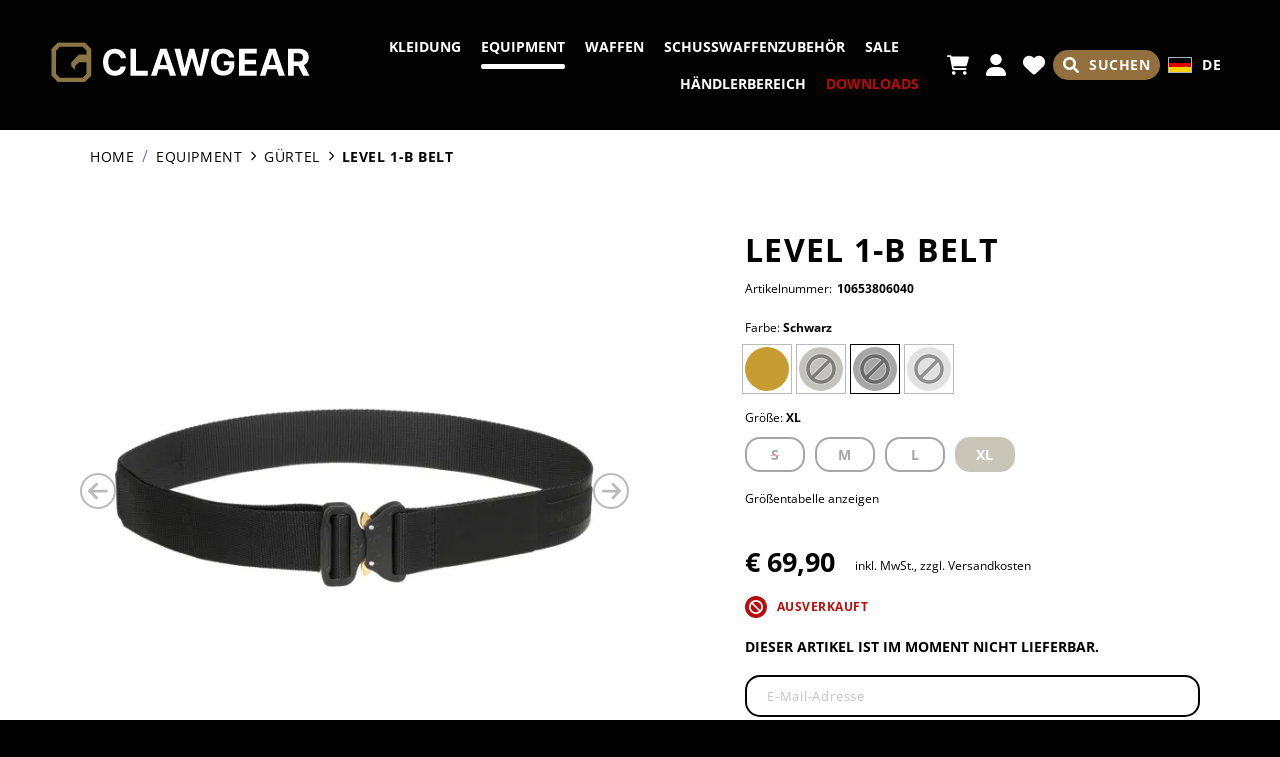

--- FILE ---
content_type: text/html; charset=UTF-8
request_url: https://www.clawgear.at/de-at/p/level-1-b-belt-106538/
body_size: 38445
content:
<!DOCTYPE html><html lang="de-AT" itemscope="itemscope" itemtype="https://schema.org/WebPage"><head><meta charset="utf-8"><meta name="viewport" content="width=device-width, initial-scale=1, shrink-to-fit=no"><meta name="author" content=""/><meta name="robots" content="index,follow"/><meta name="revisit-after" content="15 days"/><meta name="keywords" content=""/><meta name="description" content="KurzbeschreibungDer CLAWGEAR Level 1-B Belt kombiniert einen einfachen Alltagshosen-Gürtel mit der stabilen Austrialpin COBRA-Schnalle und einem markanten Design.Ausstattung44 mm breites, mittelhartes Hauptgurtband45 mm Austrialpin COBRA-SchnalleGute Gru…"/><meta property="og:type" content="product"/><meta property="og:site_name" content="Clawgear"/><meta property="og:url" content="https://www.clawgear.at/de-at/p/level-1-b-belt-106538/"/><meta property="og:title" content="Clawgear Level 1-B Belt (2026) - Clawgear"/><meta property="og:description" content="KurzbeschreibungDer CLAWGEAR Level 1-B Belt kombiniert einen einfachen Alltagshosen-Gürtel mit der stabilen Austrialpin COBRA-Schnalle und einem markanten Design.Ausstattung44 mm breites, mittelhartes Hauptgurtband45 mm Austrialpin COBRA-SchnalleGute Gru…"/><meta property="og:image" content="https://res.cloudinary.com/tmh-trading-gmbh/image/private/s--THLzdf_k--/c_fit,h_420,w_600/f_auto/q_auto/webshop/media/20/df/dc/1703064522/106538060_1?_a=AAFIKBs"/><meta property="product:brand" content="Clawgear"/><meta property="product:price:amount" content="69.9"/><meta property="product:price:currency" content="EUR"/><meta property="product:product_link" content="https://www.clawgear.at/de-at/p/level-1-b-belt-10653806040/"/><meta name="twitter:card" content="product"/><meta name="twitter:site" content="Clawgear"/><meta name="twitter:title" content="Clawgear Level 1-B Belt (2026) - Clawgear"/><meta name="twitter:description" content="KurzbeschreibungDer CLAWGEAR Level 1-B Belt kombiniert einen einfachen Alltagshosen-Gürtel mit der stabilen Austrialpin COBRA-Schnalle und einem markanten Design.Ausstattung44 mm breites, mittelhartes Hauptgurtband45 mm Austrialpin COBRA-SchnalleGute Gru…"/><meta name="twitter:image" content="https://res.cloudinary.com/tmh-trading-gmbh/image/private/s--THLzdf_k--/c_fit,h_420,w_600/f_auto/q_auto/webshop/media/20/df/dc/1703064522/106538060_1?_a=AAFIKBs"/><meta itemprop="copyrightHolder" content="Clawgear"/><meta itemprop="copyrightYear" content=""/><meta itemprop="isFamilyFriendly" content="false"/><meta itemprop="image" content="https://res.cloudinary.com/tmh-trading-gmbh/image/private/s--vdpSTNTZ--/webshop/media/13/04/b1/1659353642/clawgear-logo-desktop.svg?_a=AAFIKBs"/><link rel="alternate" hreflang="de-AT" href="https://www.clawgear.at/de-at/p/level-1-b-belt-106538/" /><link rel="alternate" hreflang="de-DE" href="https://www.clawgear.com/de-de/p/level-1-b-belt-106538/" /><link rel="alternate" hreflang="pl-PL" href="https://www.clawgear.com/pl-pl/p/level-1-b-belt-106538/" /><link rel="alternate" hreflang="x-default" href="https://www.clawgear.com/en/p/level-1-b-belt-106538/" /><link rel="alternate" hreflang="en" href="https://www.clawgear.com/en/p/level-1-b-belt-106538/" /><link rel="alternate" hreflang="en-GB" href="https://www.clawgear.com/en-gb/p/level-1-b-belt-106538/" /><link rel="alternate" hreflang="fr-FR" href="https://www.clawgear.com/fr-fr/p/level-1-b-belt-106538/" /><link rel="alternate" hreflang="de-CH" href="https://www.clawgear.ch/de-ch/p/level-1-b-belt-106538/" /><link rel="alternate" hreflang="en-CH" href="https://www.clawgear.ch/en-ch/p/level-1-b-belt-106538/" /><link rel="alternate" hreflang="fr-CH" href="https://www.clawgear.ch/fr-ch/p/level-1-b-belt-106538/" /><link rel="shortcut icon" href="https://res.cloudinary.com/tmh-trading-gmbh/image/private/s--o_3ufodX--/webshop/media/81/4f/7d/1658910229/clawgear-favicon.svg?_a=AAFIKBs"><link rel="apple-touch-icon" sizes="180x180" href="https://res.cloudinary.com/tmh-trading-gmbh/image/private/s--o_3ufodX--/webshop/media/81/4f/7d/1658910229/clawgear-favicon.svg?_a=AAFIKBs"><link rel="canonical" href="https://www.clawgear.at/de-at/p/level-1-b-belt-106538/"/><title itemprop="name">Clawgear Level 1-B Belt (2026) - Clawgear</title><link rel="stylesheet" href="https://cdn.clawgear.at/theme/c93a00f8e7ee997e978ca28a62cc11fa/css/all.css?17688966941021018"> <script>window.sentryConfig={environment:'prod',release:'684794636-20260120085843',dsn:'https://11ac40cf37014979b2f617440dd05771@sentry.vonaffenfels.de/20',sampleRate:0,ignoreErrors:["Cannot read properties of null (reading 'setOptions')"],};window.features={"V6_5_0_0":false,"v6.5.0.0":false,"PERFORMANCE_TWEAKS":true,"performance.tweaks":true,"FEATURE_NEXT_1797":false,"feature.next.1797":false,"FEATURE_NEXT_16710":false,"feature.next.16710":false,"FEATURE_NEXT_13810":false,"feature.next.13810":false,"FEATURE_NEXT_13250":false,"feature.next.13250":false,"FEATURE_NEXT_17276":false,"feature.next.17276":false,"FEATURE_NEXT_16151":true,"feature.next.16151":true,"FEATURE_NEXT_16155":false,"feature.next.16155":false,"FEATURE_NEXT_19501":false,"feature.next.19501":false,"FEATURE_NEXT_15053":false,"feature.next.15053":false,"FEATURE_NEXT_18215":false,"feature.next.18215":false,"FEATURE_NEXT_15815":false,"feature.next.15815":false,"FEATURE_NEXT_14699":true,"feature.next.14699":true,"FEATURE_NEXT_15707":false,"feature.next.15707":false,"FEATURE_NEXT_14360":false,"feature.next.14360":false,"FEATURE_NEXT_15172":false,"feature.next.15172":false,"FEATURE_NEXT_14001":false,"feature.next.14001":false,"FEATURE_NEXT_7739":false,"feature.next.7739":false,"FEATURE_NEXT_16200":false,"feature.next.16200":false,"FEATURE_NEXT_13410":true,"feature.next.13410":true,"FEATURE_NEXT_15917":true,"feature.next.15917":true,"FEATURE_NEXT_15957":false,"feature.next.15957":false,"FEATURE_NEXT_13601":false,"feature.next.13601":false,"FEATURE_NEXT_16992":false,"feature.next.16992":false,"FEATURE_NEXT_7530":false,"feature.next.7530":false,"FEATURE_NEXT_16824":false,"feature.next.16824":false,"FEATURE_NEXT_16271":false,"feature.next.16271":false,"FEATURE_NEXT_15381":false,"feature.next.15381":false,"FEATURE_NEXT_17275":false,"feature.next.17275":false,"FEATURE_NEXT_17016":false,"feature.next.17016":false,"FEATURE_NEXT_16236":false,"feature.next.16236":false,"FEATURE_NEXT_16640":false,"feature.next.16640":false,"FEATURE_NEXT_17858":false,"feature.next.17858":false,"FEATURE_NEXT_6758":false,"feature.next.6758":false,"FEATURE_NEXT_19048":false,"feature.next.19048":false,"FEATURE_NEXT_19822":false,"feature.next.19822":false,"FEATURE_NEXT_18129":false,"feature.next.18129":false,"FEATURE_NEXT_19163":false,"feature.next.19163":false,"FEATURE_NEXT_18187":false,"feature.next.18187":false,"FEATURE_NEXT_17978":false,"feature.next.17978":false,"FEATURE_NEXT_11634":false,"feature.next.11634":false,"FEATURE_NEXT_21547":false,"feature.next.21547":false,"FEATURE_NEXT_22900":false,"feature.next.22900":false};const cookieArr=document.cookie.split(";");const includedScript=document.getElementById('mcjs');cookieArr.forEach(cookie=>{if(cookie.includes('jett-mc-ecom-js-snippet=1')&&includedScript===null){const connectedSiteEmbedUrls=JSON.parse('[]');connectedSiteEmbedUrls.forEach((url,index)=>{let scriptTag=document.createElement('script');scriptTag.setAttribute('type','text/javascript');scriptTag.setAttribute('id','mcjs'+index);scriptTag.setAttribute('src',url);document.head.appendChild(scriptTag);});}});window.cloudName='tmh-trading-gmbh';window.swStorefrontUrl='https://www.clawgear.at/de-at';window.googleReCaptchaV2Active=true;window.useDefaultCookieConsent=true;window.activeNavigationId='42e0ede09e4949198fadfe28e39db276';window.router={'frontend.cart.offcanvas':'/de-at/checkout/offcanvas','frontend.cookie.offcanvas':'/de-at/cookie/offcanvas','frontend.checkout.finish.page':'/de-at/cf/finish/','frontend.checkout.info':'/de-at/widgets/checkout/info','frontend.menu.offcanvas':'/de-at/widgets/menu/offcanvas','frontend.cms.page':'/de-at/widgets/cms','frontend.cms.navigation.page':'/de-at/widgets/cms/navigation','frontend.account.addressbook':'/de-at/widgets/account/address-book','frontend.csrf.generateToken':'/de-at/csrf/generate','frontend.country.country-data':'/de-at/country/country-state-data','frontend.store-api.proxy':'/de-at/_proxy/store-api',};window.storeApiProxyToken='d74a0035bb0e6e98856292c39591b69.HrQ-G4dy3G6exI14lEK1J5HoPvP1Bjf5LOOHtogLIWw.RPlxTdMiszazj_8C3hTMVNONdZu7fGC_dZPE-LhRYANQ4Ad99yCfLcuswA';window.salesChannelId='9755afe4392b4c5abee644836186cb72';window.breakpoints={"xs":0,"sm":576,"md":768,"lg":992,"xl":1200};window.csrf={'enabled':'1','mode':'twig'};</script> <script type="application/ld+json"> [{"@context":"https:\/\/schema.org\/","@type":"Product","name":"Level 1-B Belt","description":"<strong>Kurzbeschreibung<\/strong><br><br>Der <strong>CLAWGEAR Level 1-B Belt<\/strong> kombiniert einen einfachen Alltagshosen-G\u00fcrtel mit der stabilen Austrialpin COBRA-Schnalle und einem markanten Design.<br><br><strong>Ausstattung<\/strong><br><br><ul><li>44 mm breites, mittelhartes Hauptgurtband<\/li><li>45 mm Austrialpin COBRA-Schnalle<\/li><li>Gute Grundlage f\u00fcr IWB Holster<\/li><li>L\u00e4ssiges, aber stabiles Design<\/li><li>Gewicht (Gr\u00f6\u00dfe Medium) \u2013 170 g<\/li><\/ul><br><strong>Produktbeschreibung<\/strong><br><br>Der <strong>CLAWGEAR Level 1-B Belt<\/strong> ist ein einfacher Alltagshosen-G\u00fcrtel. Er kombiniert hochwertige Materialien mit einem minimalistischen, aber markanten Design. Der abnehmbare, verstellbare Teil der Schnalle und die Gr\u00f6\u00dfe des Hauptgurtes (44 mm) erm\u00f6glichen die Nutzung mit fast allen Hosen, von taktischen bis hin zu Denim-Hosen. Die Verstellung erfolgt in zwei Stufen: an der Schnalle und mit Klettverschluss, sodass der G\u00fcrtel nicht verstellt werden kann. Das mittelhartes Gurtband bietet eine gute Trageplattform f\u00fcr IWB Holster und sorgt gleichzeitig f\u00fcr Komfort und Steifigkeit.<br><br><strong>Reason-to-Buy<\/strong><br><br>Der <strong>CLAWGEAR Level 1-B Belt<\/strong> bietet eine solide Konstruktion und ein auff\u00e4lliges Design. Der G\u00fcrtel passt zu jedem Outfit und ist eine gute Grundlage f\u00fcr die meisten IWB Holster. Die zweistufige Anpassung (Schnalle\/Klettverschluss) macht ihn zuverl\u00e4ssig.","image":["https:\/\/res.cloudinary.com\/tmh-trading-gmbh\/image\/private\/s--L3wruIaa--\/webshop\/media\/20\/df\/dc\/1703064522\/106538060_1.jpg?_a=AAFIKBs","https:\/\/res.cloudinary.com\/tmh-trading-gmbh\/image\/private\/s--PGUJVnig--\/webshop\/media\/c7\/cb\/85\/1703064525\/106538060_2.jpg?_a=AAFIKBs","https:\/\/res.cloudinary.com\/tmh-trading-gmbh\/image\/private\/s--Qk8oCWa4--\/webshop\/media\/36\/ff\/cc\/1703064527\/106538060_3.jpg?_a=AAFIKBs","https:\/\/res.cloudinary.com\/tmh-trading-gmbh\/image\/private\/s--Pg_YMTYt--\/webshop\/media\/ab\/89\/47\/1703064530\/106538060_4.jpg?_a=AAFIKBs","https:\/\/res.cloudinary.com\/tmh-trading-gmbh\/image\/private\/s--39f6fVi3--\/webshop\/media\/c0\/da\/a5\/1703064533\/106538060_5.jpg?_a=AAFIKBs","https:\/\/res.cloudinary.com\/tmh-trading-gmbh\/image\/private\/s--IAGxaJta--\/webshop\/media\/27\/c6\/9a\/1703064536\/106538060_6.jpg?_a=AAFIKBs","https:\/\/res.cloudinary.com\/tmh-trading-gmbh\/image\/private\/s--1TmF2oZ_--\/webshop\/media\/80\/c2\/19\/1703064539\/106538060_7.jpg?_a=AAFIKBs","https:\/\/res.cloudinary.com\/tmh-trading-gmbh\/image\/private\/s--shaSSWjT--\/webshop\/media\/dd\/9d\/b0\/1703064542\/106538060_8.jpg?_a=AAFIKBs"],"brand":{"@type":"Brand","name":"Clawgear"},"gtin13":"9010109228046","weight":0.25,"height":60,"width":170,"depth":247,"releaseDate":{"date":"2023-07-01 00:00:00.000000","timezone_type":3,"timezone":"UTC"},"offers":[{"@type":"Offer","price":69.9,"priceCurrency":"EUR","productId":"dfb01318a8df421f8694a3463f644491","sku":"10653806040","availability":"https:\/\/schema.org\/OutOfStock"}]}] </script><link rel="preload" as="image" imagesrcset="https://res.cloudinary.com/tmh-trading-gmbh/private_images/s--THLzdf_k--/c_fit,h_420,w_600/f_auto/q_auto/webshop/media/20/df/dc/1703064522/106538060_1/clawgear_level_1-b_belt?_a=AAFIKBs 1x, https://res.cloudinary.com/tmh-trading-gmbh/private_images/s--peB6olie--/c_fit,h_420,w_600/dpr_2/f_auto/q_auto/webshop/media/20/df/dc/1703064522/106538060_1/clawgear_level_1-b_belt?_a=AAFIKBs 2x" media="(min-width: 1200px)"/><link rel="preload" as="image" imagesrcset="https://res.cloudinary.com/tmh-trading-gmbh/private_images/s--THLzdf_k--/c_fit,h_420,w_600/f_auto/q_auto/webshop/media/20/df/dc/1703064522/106538060_1/clawgear_level_1-b_belt?_a=AAFIKBs 1x, https://res.cloudinary.com/tmh-trading-gmbh/private_images/s--peB6olie--/c_fit,h_420,w_600/dpr_2/f_auto/q_auto/webshop/media/20/df/dc/1703064522/106538060_1/clawgear_level_1-b_belt?_a=AAFIKBs 2x" media="(min-width: 992px) and (max-width: 1199.9px)"/><link rel="preload" as="image" imagesrcset="https://res.cloudinary.com/tmh-trading-gmbh/private_images/s--IiNN48rS--/c_fit,h_560,w_800/f_auto/q_auto/webshop/media/20/df/dc/1703064522/106538060_1/clawgear_level_1-b_belt?_a=AAFIKBs 1x, https://res.cloudinary.com/tmh-trading-gmbh/private_images/s--so7KaKAI--/c_fit,h_560,w_800/dpr_2/f_auto/q_auto/webshop/media/20/df/dc/1703064522/106538060_1/clawgear_level_1-b_belt?_a=AAFIKBs 2x" media="(min-width: 768px) and (max-width: 991.9px)"/><link rel="preload" as="image" imagesrcset="https://res.cloudinary.com/tmh-trading-gmbh/private_images/s--IiNN48rS--/c_fit,h_560,w_800/f_auto/q_auto/webshop/media/20/df/dc/1703064522/106538060_1/clawgear_level_1-b_belt?_a=AAFIKBs 1x, https://res.cloudinary.com/tmh-trading-gmbh/private_images/s--so7KaKAI--/c_fit,h_560,w_800/dpr_2/f_auto/q_auto/webshop/media/20/df/dc/1703064522/106538060_1/clawgear_level_1-b_belt?_a=AAFIKBs 2x" media="(min-width: 576px) and (max-width: 767.9px)"/><link rel="preload" as="image" imagesrcset="https://res.cloudinary.com/tmh-trading-gmbh/private_images/s--THLzdf_k--/c_fit,h_420,w_600/f_auto/q_auto/webshop/media/20/df/dc/1703064522/106538060_1/clawgear_level_1-b_belt?_a=AAFIKBs 1x, https://res.cloudinary.com/tmh-trading-gmbh/private_images/s--peB6olie--/c_fit,h_420,w_600/dpr_2/f_auto/q_auto/webshop/media/20/df/dc/1703064522/106538060_1/clawgear_level_1-b_belt?_a=AAFIKBs 2x" media="(min-width: 0px) and (max-width: 575.9px)"/><script > window.ga4CustomUrl =''; </script><script > window.googleAnalyticsEnabled = false; window.googleAdsEnabled = false; window.ga4Enabled = false; window.googleTagEnabled = false; window.metaAdsEnabled = false; window.microsoftAdsEnabled = false; window.pinterestAdsEnabled = false; window.tiktokAdsEnabled = false; window.ga4CookieConfig ='standardCookies'; window.generateLeadValue ='1'; window.ga4Currency ='EUR'; </script><script > window.ga4TagId ='GTM-58SLHM4R'; window.dataLayer = window.dataLayer || []; window.googleTagEnabled = true; window.ga4Enabled = true; window.ga4controllerName ='product'; window.ga4controllerAction ='index'; window.ga4activeNavigationId ='dfb01318a8df421f8694a3463f644491'; window.ga4activeNavigationName ='Gürtel'; window.ga4affiliation ='Clawgear'; window.ga4salesChannelName ='Clawgear'; window.ga4salesChannelId ='9755afe4392b4c5abee644836186cb72'; if (localStorage.getItem("ga4UserId")) window.ga4UserId = localStorage.getItem("ga4UserId"); if (localStorage.getItem("ga4CustomerLifetimeValue")) window.ga4CustomerLifetimeValue = localStorage.getItem("ga4CustomerLifetimeValue"); if (localStorage.getItem("ga4CustomerOrderCount")) window.ga4CustomerOrderCount = localStorage.getItem("ga4CustomerOrderCount"); window.ga4upCoupon = false; window.ga4gpCoupon = false; window.customTagManager = false; window.ga4AdvancedConsentMode = false; window.ga4ActiveConsentMode = true; window.metaAdsEnabled = true; window.microsoftAdsEnabled = true; window.pinterestAdsEnabled = true; window.tiktokAdsEnabled = true; </script><script > window.googleAnalyticsEnabled = true; </script><script > window.ga4Guest = false; </script><script > window.ga4UserLoggedIn = false; if (localStorage.getItem("loginSent")) localStorage.removeItem("loginSent"); if (localStorage.getItem("signUpSent")) localStorage.removeItem("signUpSent"); </script><script > window.ga4Product = {}; </script><script > window.ga4Product['dfb01318a8df421f8694a3463f644491'] = { item_id: '10653806040', item_name: 'Level 1-B Belt', item_variant: 'Farbe Schwarz - Größe XL ', item_brand: 'Clawgear', currency: 'EUR', price: '69.9', extra: { minPurchase: '1', shopware_id: 'dfb01318a8df421f8694a3463f644491', realPrice: '69.9', item_startPrice: '69.9', item_hasGraduatedPrice: '1', taxRate: '20', cheapest: '69.9', parentId: '5b87e3b1ec3f410584f5119c8857425a' } }; window.ga4Product['dfb01318a8df421f8694a3463f644491']['item_list_id'] ='product'; window.ga4Product['dfb01318a8df421f8694a3463f644491']['item_list_name'] ='product'; window.ga4Product['dfb01318a8df421f8694a3463f644491']['item_category'] ='Clawgear'; window.ga4Product['dfb01318a8df421f8694a3463f644491']['item_category2'] ='Equipment'; window.ga4Product['dfb01318a8df421f8694a3463f644491']['item_category3'] ='Gürtel'; </script><script src='https://www.google.com/recaptcha/api.js' defer></script><script src="https://cdn.clawgear.at/theme/c93a00f8e7ee997e978ca28a62cc11fa/js/all.js?17688966941352784" defer></script><script src="https://cdn.clawgear.at/theme/c93a00f8e7ee997e978ca28a62cc11fa/js/vendor.js?1768896694548835" defer></script></head><body class="is-ctl-product is-act-index is-instance-eu"><header class="header-main" data-small-sticky-header="true" data-form-scroll-header="true"><div class="row align-items-center no-gutters header-row"><div class="col order-2 col-sm col-xl-auto header-logo"><div class="header-logo-main"><a class="header-logo-main-link" href="https://www.clawgear.at/de-at/" title="Zur Startseite wechseln"><div class="d-md-none"><picture title="Clawgear" alt="Clawgear Logo" data-thumbnail-sizes="{&quot;xl&quot;:{&quot;width&quot;:1,&quot;height&quot;:1,&quot;mode&quot;:&quot;fit&quot;},&quot;lg&quot;:{&quot;width&quot;:1,&quot;height&quot;:1,&quot;mode&quot;:&quot;fit&quot;},&quot;md&quot;:{&quot;width&quot;:1,&quot;height&quot;:1,&quot;mode&quot;:&quot;fit&quot;},&quot;sm&quot;:{&quot;width&quot;:235,&quot;height&quot;:36,&quot;mode&quot;:&quot;fit&quot;},&quot;xs&quot;:{&quot;width&quot;:113,&quot;height&quot;:36,&quot;mode&quot;:&quot;fit&quot;}}"><source srcset="https://res.cloudinary.com/tmh-trading-gmbh/image/private/s--thZ71Mc1--/c_fit,h_1,w_1/f_auto/q_auto/webshop/media/f9/03/4a/1659353651/clawgear-logo-tablet?_a=AAFIKBs 1x, https://res.cloudinary.com/tmh-trading-gmbh/image/private/s--qD_zL_oJ--/c_fit,h_1,w_1/dpr_2/f_auto/q_auto/webshop/media/f9/03/4a/1659353651/clawgear-logo-tablet?_a=AAFIKBs 2x" media="(min-width: 1200px)"><source srcset="https://res.cloudinary.com/tmh-trading-gmbh/image/private/s--thZ71Mc1--/c_fit,h_1,w_1/f_auto/q_auto/webshop/media/f9/03/4a/1659353651/clawgear-logo-tablet?_a=AAFIKBs 1x, https://res.cloudinary.com/tmh-trading-gmbh/image/private/s--qD_zL_oJ--/c_fit,h_1,w_1/dpr_2/f_auto/q_auto/webshop/media/f9/03/4a/1659353651/clawgear-logo-tablet?_a=AAFIKBs 2x" media="(min-width: 992px)"><source srcset="https://res.cloudinary.com/tmh-trading-gmbh/image/private/s--thZ71Mc1--/c_fit,h_1,w_1/f_auto/q_auto/webshop/media/f9/03/4a/1659353651/clawgear-logo-tablet?_a=AAFIKBs 1x, https://res.cloudinary.com/tmh-trading-gmbh/image/private/s--qD_zL_oJ--/c_fit,h_1,w_1/dpr_2/f_auto/q_auto/webshop/media/f9/03/4a/1659353651/clawgear-logo-tablet?_a=AAFIKBs 2x" media="(min-width: 768px)"><source srcset="https://res.cloudinary.com/tmh-trading-gmbh/image/private/s--AZGuIc_w--/c_fit,h_36,w_235/f_auto/q_auto/webshop/media/f9/03/4a/1659353651/clawgear-logo-tablet?_a=AAFIKBs 1x, https://res.cloudinary.com/tmh-trading-gmbh/image/private/s--UzMakIYF--/c_fit,h_36,w_235/dpr_2/f_auto/q_auto/webshop/media/f9/03/4a/1659353651/clawgear-logo-tablet?_a=AAFIKBs 2x" media="(min-width: 576px)"><source srcset="https://res.cloudinary.com/tmh-trading-gmbh/image/private/s--OMVcaUt_--/c_fit,h_36,w_113/f_auto/q_auto/webshop/media/f9/03/4a/1659353651/clawgear-logo-tablet?_a=AAFIKBs 1x, https://res.cloudinary.com/tmh-trading-gmbh/image/private/s--lJ1pJodK--/c_fit,h_36,w_113/dpr_2/f_auto/q_auto/webshop/media/f9/03/4a/1659353651/clawgear-logo-tablet?_a=AAFIKBs 2x" media="(min-width: 0px)"><img src="https://res.cloudinary.com/tmh-trading-gmbh/image/private/s--thZ71Mc1--/c_fit,h_1,w_1/f_auto/q_auto/webshop/media/f9/03/4a/1659353651/clawgear-logo-tablet?_a=AAFIKBs" class="header-logo-picture"title="Clawgear"alt="Clawgear Logo"></picture></div><div class="d-none d-md-block"><picture title="Clawgear" alt="Clawgear Logo" data-thumbnail-sizes="{&quot;xl&quot;:{&quot;width&quot;:261,&quot;height&quot;:40,&quot;mode&quot;:&quot;fit&quot;},&quot;lg&quot;:{&quot;width&quot;:235,&quot;height&quot;:36,&quot;mode&quot;:&quot;fit&quot;},&quot;md&quot;:{&quot;width&quot;:235,&quot;height&quot;:36,&quot;mode&quot;:&quot;fit&quot;},&quot;sm&quot;:{&quot;width&quot;:1,&quot;height&quot;:1,&quot;mode&quot;:&quot;fit&quot;},&quot;xs&quot;:{&quot;width&quot;:1,&quot;height&quot;:1,&quot;mode&quot;:&quot;fit&quot;}}"><source srcset="https://res.cloudinary.com/tmh-trading-gmbh/image/private/s--SJPHBo8U--/c_fit,h_40,w_261/f_auto/q_auto/webshop/media/13/04/b1/1659353642/clawgear-logo-desktop?_a=AAFIKBs 1x, https://res.cloudinary.com/tmh-trading-gmbh/image/private/s--l6Nx5F2C--/c_fit,h_40,w_261/dpr_2/f_auto/q_auto/webshop/media/13/04/b1/1659353642/clawgear-logo-desktop?_a=AAFIKBs 2x" media="(min-width: 1200px)"><source srcset="https://res.cloudinary.com/tmh-trading-gmbh/image/private/s--XP6rF9sK--/c_fit,h_36,w_235/f_auto/q_auto/webshop/media/13/04/b1/1659353642/clawgear-logo-desktop?_a=AAFIKBs 1x, https://res.cloudinary.com/tmh-trading-gmbh/image/private/s--79dHwfDV--/c_fit,h_36,w_235/dpr_2/f_auto/q_auto/webshop/media/13/04/b1/1659353642/clawgear-logo-desktop?_a=AAFIKBs 2x" media="(min-width: 992px)"><source srcset="https://res.cloudinary.com/tmh-trading-gmbh/image/private/s--XP6rF9sK--/c_fit,h_36,w_235/f_auto/q_auto/webshop/media/13/04/b1/1659353642/clawgear-logo-desktop?_a=AAFIKBs 1x, https://res.cloudinary.com/tmh-trading-gmbh/image/private/s--79dHwfDV--/c_fit,h_36,w_235/dpr_2/f_auto/q_auto/webshop/media/13/04/b1/1659353642/clawgear-logo-desktop?_a=AAFIKBs 2x" media="(min-width: 768px)"><source srcset="https://res.cloudinary.com/tmh-trading-gmbh/image/private/s--2o-SiSHS--/c_fit,h_1,w_1/f_auto/q_auto/webshop/media/13/04/b1/1659353642/clawgear-logo-desktop?_a=AAFIKBs 1x, https://res.cloudinary.com/tmh-trading-gmbh/image/private/s--Hy_h8urm--/c_fit,h_1,w_1/dpr_2/f_auto/q_auto/webshop/media/13/04/b1/1659353642/clawgear-logo-desktop?_a=AAFIKBs 2x" media="(min-width: 576px)"><source srcset="https://res.cloudinary.com/tmh-trading-gmbh/image/private/s--2o-SiSHS--/c_fit,h_1,w_1/f_auto/q_auto/webshop/media/13/04/b1/1659353642/clawgear-logo-desktop?_a=AAFIKBs 1x, https://res.cloudinary.com/tmh-trading-gmbh/image/private/s--Hy_h8urm--/c_fit,h_1,w_1/dpr_2/f_auto/q_auto/webshop/media/13/04/b1/1659353642/clawgear-logo-desktop?_a=AAFIKBs 2x" media="(min-width: 0px)"><img src="https://res.cloudinary.com/tmh-trading-gmbh/image/private/s--SJPHBo8U--/c_fit,h_40,w_261/f_auto/q_auto/webshop/media/13/04/b1/1659353642/clawgear-logo-desktop?_a=AAFIKBs" class="header-logo-picture"title="Clawgear"alt="Clawgear Logo" width="261" height="40"></picture></div></a></div></div><div class="col-auto order-1 d-xl-none mr-auto"><div class="menu-button"> <button class="btn nav-main-toggle-btn header-actions-btn" type="button" data-offcanvas-menu="true" aria-label="Menü"> <span class="icon icon-bars"><svg xmlns="http://www.w3.org/2000/svg" viewBox="0 0 448 512"><path d="M0 96C0 78.33 14.33 64 32 64H416C433.7 64 448 78.33 448 96C448 113.7 433.7 128 416 128H32C14.33 128 0 113.7 0 96zM0 256C0 238.3 14.33 224 32 224H416C433.7 224 448 238.3 448 256C448 273.7 433.7 288 416 288H32C14.33 288 0 273.7 0 256zM416 448H32C14.33 448 0 433.7 0 416C0 398.3 14.33 384 32 384H416C433.7 384 448 398.3 448 416C448 433.7 433.7 448 416 448z"/></svg></span> </button> </div></div><div class="d-none d-xl-block col-xl order-xl-2 nav-main"><div class="main-navigation" id="mainNavigation" data-flyout-menu="true" data-flyout-menu-options='{&quot;hasNestedFlyouts&quot;:true}'><nav class="nav main-navigation-menu" itemscope="itemscope" itemtype="http://schema.org/SiteNavigationElement"><div data-level="0" class="nav-link main-navigation-link" data-flyout-menu-trigger="3ef36d22d586453ba290d13b595b7032" title="Kleidung" style="color: #5b5843;"><a class="main-navigation-link-text" href="https://www.clawgear.at/de-at/c/kleidung/">Kleidung</a><hr class="main-navigation-link-border" style="background: #5b5843;"><div data-level="0" class="submenu is-level-0" data-flyout-menu-id="3ef36d22d586453ba290d13b595b7032"><hr class="submenu-border" style="background: #5b5843;"><div data-level="1" class="nav-item nav-link is-level-0" data-flyout-menu-trigger="f6601c11a90b4625b28f75760ddbfe9e"><a href="https://www.clawgear.at/de-at/c/kleidung-kopfbedeckungen/" itemprop="url" title="Kopfbedeckungen"> <span itemprop="name">Kopfbedeckungen</span> </a> <span class="icon icon-chevron-right icon-#5b5843"><svg xmlns="http://www.w3.org/2000/svg" viewBox="0 0 320 512"><path d="M96 480c-8.188 0-16.38-3.125-22.62-9.375c-12.5-12.5-12.5-32.75 0-45.25L242.8 256L73.38 86.63c-12.5-12.5-12.5-32.75 0-45.25s32.75-12.5 45.25 0l192 192c12.5 12.5 12.5 32.75 0 45.25l-192 192C112.4 476.9 104.2 480 96 480z"/></svg></span> <div data-level="1" class="submenu is-level-1" data-flyout-menu-id="f6601c11a90b4625b28f75760ddbfe9e"><hr class="submenu-border" style="background: #5b5843;"><div data-level="2" class="nav-item nav-link is-level-1" data-flyout-menu-trigger="95143c9912314cb8a6a34f1b1b1f15a7"><a href="https://www.clawgear.at/de-at/c/kappen/" itemprop="url" title="Kappen"> <span itemprop="name">Kappen</span> </a></div><div data-level="2" class="nav-item nav-link is-level-1" data-flyout-menu-trigger="2aeaff3eee114bdfb684e9531b8016a5"><a href="https://www.clawgear.at/de-at/c/muetzen/" itemprop="url" title="Mützen"> <span itemprop="name">Mützen</span> </a></div><div data-level="2" class="nav-item nav-link is-level-1" data-flyout-menu-trigger="72fda85a27904caa8258652f99b48334"><a href="https://www.clawgear.at/de-at/c/boonies/" itemprop="url" title="Boonies"> <span itemprop="name">Boonies</span> </a></div><div data-level="2" class="nav-item nav-link is-level-1" data-flyout-menu-trigger="a3e2d79799ad40bd8555c23bc081dc10"><a href="https://www.clawgear.at/de-at/c/schlauchschals/" itemprop="url" title="Schlauchschals"> <span itemprop="name">Schlauchschals</span> </a></div></div></div><div data-level="1" class="nav-item nav-link is-level-0" data-flyout-menu-trigger="d692cf12b067458787234b310b519509"><a href="https://www.clawgear.at/de-at/c/jacken/" itemprop="url" title="Jacken"> <span itemprop="name">Jacken</span> </a> <span class="icon icon-chevron-right icon-#5b5843"><svg xmlns="http://www.w3.org/2000/svg" viewBox="0 0 320 512"><path d="M96 480c-8.188 0-16.38-3.125-22.62-9.375c-12.5-12.5-12.5-32.75 0-45.25L242.8 256L73.38 86.63c-12.5-12.5-12.5-32.75 0-45.25s32.75-12.5 45.25 0l192 192c12.5 12.5 12.5 32.75 0 45.25l-192 192C112.4 476.9 104.2 480 96 480z"/></svg></span> <div data-level="1" class="submenu is-level-1" data-flyout-menu-id="d692cf12b067458787234b310b519509"><hr class="submenu-border" style="background: #5b5843;"><div data-level="2" class="nav-item nav-link is-level-1" data-flyout-menu-trigger="187c11a599464ab1902dac08212d55d1"><a href="https://www.clawgear.at/de-at/c/fleece-jacken/" itemprop="url" title="Fleece Jacken"> <span itemprop="name">Fleece Jacken</span> </a></div><div data-level="2" class="nav-item nav-link is-level-1" data-flyout-menu-trigger="79afacda8bc149ffba45511704a7e286"><a href="https://www.clawgear.at/de-at/c/softshell-jacken/" itemprop="url" title="Softshell Jacken"> <span itemprop="name">Softshell Jacken</span> </a></div><div data-level="2" class="nav-item nav-link is-level-1" data-flyout-menu-trigger="d68ccfdeb183446699fd8fe2f0a1324f"><a href="https://www.clawgear.at/de-at/c/kaelteschutzjacken/" itemprop="url" title="Kälteschutzjacken"> <span itemprop="name">Kälteschutzjacken</span> </a></div><div data-level="2" class="nav-item nav-link is-level-1" data-flyout-menu-trigger="6108cf01029244f2be1685053218f3ee"><a href="https://www.clawgear.at/de-at/c/overwhite/" itemprop="url" title="Overwhite"> <span itemprop="name">Overwhite</span> </a></div><div data-level="2" class="nav-item nav-link is-level-1" data-flyout-menu-trigger="5dc764322ea9431598166cdae3581fdb"><a href="https://www.clawgear.at/de-at/c/smocks/" itemprop="url" title="Smocks"> <span itemprop="name">Smocks</span> </a></div></div></div><div data-level="1" class="nav-item nav-link is-level-0" data-flyout-menu-trigger="0920febe0f974d4188b668648a8906c8"><a href="https://www.clawgear.at/de-at/c/hoodies-pullover/" itemprop="url" title="Hoodies &amp; Pullover"> <span itemprop="name">Hoodies &amp; Pullover</span> </a></div><div data-level="1" class="nav-item nav-link is-level-0" data-flyout-menu-trigger="67613efc940642a3bc1cf37828372030"><a href="https://www.clawgear.at/de-at/c/shirts/" itemprop="url" title="Shirts"> <span itemprop="name">Shirts</span> </a> <span class="icon icon-chevron-right icon-#5b5843"><svg xmlns="http://www.w3.org/2000/svg" viewBox="0 0 320 512"><path d="M96 480c-8.188 0-16.38-3.125-22.62-9.375c-12.5-12.5-12.5-32.75 0-45.25L242.8 256L73.38 86.63c-12.5-12.5-12.5-32.75 0-45.25s32.75-12.5 45.25 0l192 192c12.5 12.5 12.5 32.75 0 45.25l-192 192C112.4 476.9 104.2 480 96 480z"/></svg></span> <div data-level="1" class="submenu is-level-1" data-flyout-menu-id="67613efc940642a3bc1cf37828372030"><hr class="submenu-border" style="background: #5b5843;"><div data-level="2" class="nav-item nav-link is-level-1" data-flyout-menu-trigger="87c5a383383347c09e029c34a772f448"><a href="https://www.clawgear.at/de-at/c/field-shirts/" itemprop="url" title="Field Shirts"> <span itemprop="name">Field Shirts</span> </a></div><div data-level="2" class="nav-item nav-link is-level-1" data-flyout-menu-trigger="5558eec674724ef2b6c53a02ded114e2"><a href="https://www.clawgear.at/de-at/c/combat-shirts/" itemprop="url" title="Combat Shirts"> <span itemprop="name">Combat Shirts</span> </a></div><div data-level="2" class="nav-item nav-link is-level-1" data-flyout-menu-trigger="62d19a7183d34f1c9c0bfbac25dd7239"><a href="https://www.clawgear.at/de-at/c/ellenbogenschoner/" itemprop="url" title="Ellenbogenschoner"> <span itemprop="name">Ellenbogenschoner</span> </a></div><div data-level="2" class="nav-item nav-link is-level-1" data-flyout-menu-trigger="2e622c82d85741e998367b26a7bd10fb"><a href="https://www.clawgear.at/de-at/c/tactical-shirts/" itemprop="url" title="Tactical Shirts"> <span itemprop="name">Tactical Shirts</span> </a></div><div data-level="2" class="nav-item nav-link is-level-1" data-flyout-menu-trigger="25f3d2cadc8142e5801817c8f46ddbbc"><a href="https://www.clawgear.at/de-at/c/t-shirts/" itemprop="url" title="T-Shirts"> <span itemprop="name">T-Shirts</span> </a></div><div data-level="2" class="nav-item nav-link is-level-1" data-flyout-menu-trigger="cc2ec675d6b14a109239ee03e229c18d"><a href="https://www.clawgear.at/de-at/c/baselayer-shirts/" itemprop="url" title="Baselayer Shirts"> <span itemprop="name">Baselayer Shirts</span> </a></div></div></div><div data-level="1" class="nav-item nav-link is-level-0" data-flyout-menu-trigger="2185bb037d694d26b6a61c26b547638e"><a href="https://www.clawgear.at/de-at/c/kleidung-hosen/" itemprop="url" title="Hosen"> <span itemprop="name">Hosen</span> </a> <span class="icon icon-chevron-right icon-#5b5843"><svg xmlns="http://www.w3.org/2000/svg" viewBox="0 0 320 512"><path d="M96 480c-8.188 0-16.38-3.125-22.62-9.375c-12.5-12.5-12.5-32.75 0-45.25L242.8 256L73.38 86.63c-12.5-12.5-12.5-32.75 0-45.25s32.75-12.5 45.25 0l192 192c12.5 12.5 12.5 32.75 0 45.25l-192 192C112.4 476.9 104.2 480 96 480z"/></svg></span> <div data-level="1" class="submenu is-level-1" data-flyout-menu-id="2185bb037d694d26b6a61c26b547638e"><hr class="submenu-border" style="background: #5b5843;"><div data-level="2" class="nav-item nav-link is-level-1" data-flyout-menu-trigger="ec010aa441e24605b1efea51de349c17"><a href="https://www.clawgear.at/de-at/c/combat-hosen/" itemprop="url" title="Combat Hosen"> <span itemprop="name">Combat Hosen</span> </a></div><div data-level="2" class="nav-item nav-link is-level-1" data-flyout-menu-trigger="d195562a8a45494c983bb2d6a633eec1"><a href="https://www.clawgear.at/de-at/c/hosen-baselayer-hosen/" itemprop="url" title="Baselayer Hosen"> <span itemprop="name">Baselayer Hosen</span> </a></div><div data-level="2" class="nav-item nav-link is-level-1" data-flyout-menu-trigger="f9ffad07edd342818c47016b00379391"><a href="https://www.clawgear.at/de-at/c/knieschoner/" itemprop="url" title="Knieschoner"> <span itemprop="name">Knieschoner</span> </a></div><div data-level="2" class="nav-item nav-link is-level-1" data-flyout-menu-trigger="f66de3ba65044006840a0a156955471f"><a href="https://www.clawgear.at/de-at/c/tactical-jeans/" itemprop="url" title="Tactical Jeans"> <span itemprop="name">Tactical Jeans</span> </a></div><div data-level="2" class="nav-item nav-link is-level-1" data-flyout-menu-trigger="64c3df22377e4b75bc11b997d6fbbce0"><a href="https://www.clawgear.at/de-at/c/hosen-overwhite/" itemprop="url" title="Overwhite"> <span itemprop="name">Overwhite</span> </a></div></div></div><div data-level="1" class="nav-item nav-link is-level-0" data-flyout-menu-trigger="5765b758d2c44aa5aba2442c21ba4a4e"><a href="https://www.clawgear.at/de-at/c/socken/" itemprop="url" title="Socken"> <span itemprop="name">Socken</span> </a></div><div data-level="1" class="nav-item nav-link is-level-0" data-flyout-menu-trigger="792fedfb60d44acbacafeb14d74e375f"><a href="https://www.clawgear.at/de-at/c/kleidung-accessoires/" itemprop="url" title="Accessoires"> <span itemprop="name">Accessoires</span> </a></div></div></div><div data-level="0" class="nav-link main-navigation-link active" data-flyout-menu-trigger="fad523086e6348b19e106d53517de2ba" title="Equipment"><a class="main-navigation-link-text" href="https://www.clawgear.at/de-at/c/equipment/">Equipment</a><hr class="main-navigation-link-border"><div data-level="0" class="submenu is-level-0" data-flyout-menu-id="fad523086e6348b19e106d53517de2ba"><hr class="submenu-border"><div data-level="1" class="nav-item nav-link is-level-0" data-flyout-menu-trigger="c355b6769346482595a7fb28443b0c96"><a href="https://www.clawgear.at/de-at/c/plattentraeger/" itemprop="url" title="Plattenträger"> <span itemprop="name">Plattenträger</span> </a></div><div data-level="1" class="nav-item nav-link is-level-0 active" data-flyout-menu-trigger="42e0ede09e4949198fadfe28e39db276"><a href="https://www.clawgear.at/de-at/c/guertel/" itemprop="url" title="Gürtel"> <span itemprop="name">Gürtel</span> </a></div><div data-level="1" class="nav-item nav-link is-level-0" data-flyout-menu-trigger="4f0a4e99051d4d45bcfc4812f9d43761"><a href="https://www.clawgear.at/de-at/c/equipment-riemen/" itemprop="url" title="Riemen"> <span itemprop="name">Riemen</span> </a> <span class="icon icon-chevron-right"><svg xmlns="http://www.w3.org/2000/svg" viewBox="0 0 320 512"><path d="M96 480c-8.188 0-16.38-3.125-22.62-9.375c-12.5-12.5-12.5-32.75 0-45.25L242.8 256L73.38 86.63c-12.5-12.5-12.5-32.75 0-45.25s32.75-12.5 45.25 0l192 192c12.5 12.5 12.5 32.75 0 45.25l-192 192C112.4 476.9 104.2 480 96 480z"/></svg></span> <div data-level="1" class="submenu is-level-1" data-flyout-menu-id="4f0a4e99051d4d45bcfc4812f9d43761"><hr class="submenu-border"><div data-level="2" class="nav-item nav-link is-level-1" data-flyout-menu-trigger="28137c0a397f4fe18a884f250ea9e69c"><a href="https://www.clawgear.at/de-at/c/1-point/" itemprop="url" title="1 Point"> <span itemprop="name">1 Point</span> </a></div><div data-level="2" class="nav-item nav-link is-level-1" data-flyout-menu-trigger="4397561adb3c4af1b367e760614c20e9"><a href="https://www.clawgear.at/de-at/c/2-point/" itemprop="url" title="2 Point"> <span itemprop="name">2 Point</span> </a></div><div data-level="2" class="nav-item nav-link is-level-1" data-flyout-menu-trigger="981c79ebd1bc4786bc2dfd18e225c398"><a href="https://www.clawgear.at/de-at/c/hooks/" itemprop="url" title="Hooks"> <span itemprop="name">Hooks</span> </a></div><div data-level="2" class="nav-item nav-link is-level-1" data-flyout-menu-trigger="8b30d5aeb0e64c3397827637e43bfb1d"><a href="https://www.clawgear.at/de-at/c/riemen-zubehoer/" itemprop="url" title="Zubehör"> <span itemprop="name">Zubehör</span> </a></div></div></div><div data-level="1" class="nav-item nav-link is-level-0" data-flyout-menu-trigger="2e673edc4a9b4dc8bbd9b7e86692a04e"><a href="https://www.clawgear.at/de-at/c/equipment-taschen/" itemprop="url" title="Taschen"> <span itemprop="name">Taschen</span> </a> <span class="icon icon-chevron-right"><svg xmlns="http://www.w3.org/2000/svg" viewBox="0 0 320 512"><path d="M96 480c-8.188 0-16.38-3.125-22.62-9.375c-12.5-12.5-12.5-32.75 0-45.25L242.8 256L73.38 86.63c-12.5-12.5-12.5-32.75 0-45.25s32.75-12.5 45.25 0l192 192c12.5 12.5 12.5 32.75 0 45.25l-192 192C112.4 476.9 104.2 480 96 480z"/></svg></span> <div data-level="1" class="submenu is-level-1" data-flyout-menu-id="2e673edc4a9b4dc8bbd9b7e86692a04e"><hr class="submenu-border"><div data-level="2" class="nav-item nav-link is-level-1" data-flyout-menu-trigger="f95d9db23e684372b497598ba0be5902"><a href="https://www.clawgear.at/de-at/c/taschen-magazintaschen/" itemprop="url" title="Magazintaschen"> <span itemprop="name">Magazintaschen</span> </a> <span class="icon icon-chevron-right"><svg xmlns="http://www.w3.org/2000/svg" viewBox="0 0 320 512"><path d="M96 480c-8.188 0-16.38-3.125-22.62-9.375c-12.5-12.5-12.5-32.75 0-45.25L242.8 256L73.38 86.63c-12.5-12.5-12.5-32.75 0-45.25s32.75-12.5 45.25 0l192 192c12.5 12.5 12.5 32.75 0 45.25l-192 192C112.4 476.9 104.2 480 96 480z"/></svg></span> <div data-level="2" class="submenu is-level-2" data-flyout-menu-id="f95d9db23e684372b497598ba0be5902"><hr class="submenu-border"><div data-level="3" class="nav-item nav-link is-level-2" data-flyout-menu-trigger="baabcf0dbd334eadbeb133fe557dd1fb"><a href="https://www.clawgear.at/de-at/c/gewehrmagazintaschen/" itemprop="url" title="Gewehrmagazintaschen"> <span itemprop="name">Gewehrmagazintaschen</span> </a></div><div data-level="3" class="nav-item nav-link is-level-2" data-flyout-menu-trigger="048e2cf7c2794e11ba370619469c7946"><a href="https://www.clawgear.at/de-at/c/pistolenmagazintaschen/" itemprop="url" title="Pistolenmagazintaschen"> <span itemprop="name">Pistolenmagazintaschen</span> </a></div></div></div><div data-level="2" class="nav-item nav-link is-level-1" data-flyout-menu-trigger="1000cf800d034714a79944261d425793"><a href="https://www.clawgear.at/de-at/c/granatentaschen/" itemprop="url" title="Granatentaschen"> <span itemprop="name">Granatentaschen</span> </a></div><div data-level="2" class="nav-item nav-link is-level-1" data-flyout-menu-trigger="dad6936bac0e4faea954cb11f4303dae"><a href="https://www.clawgear.at/de-at/c/equipmenttaschen/" itemprop="url" title="Equipmenttaschen"> <span itemprop="name">Equipmenttaschen</span> </a></div><div data-level="2" class="nav-item nav-link is-level-1" data-flyout-menu-trigger="8be30695e23b486eafed0b54ac9e99ab"><a href="https://www.clawgear.at/de-at/c/utility-pouches/" itemprop="url" title="Utility Pouches"> <span itemprop="name">Utility Pouches</span> </a></div><div data-level="2" class="nav-item nav-link is-level-1" data-flyout-menu-trigger="4e1c6a997ce74397a9b46434699939f8"><a href="https://www.clawgear.at/de-at/c/dump-pouches/" itemprop="url" title="Dump Pouches"> <span itemprop="name">Dump Pouches</span> </a></div><div data-level="2" class="nav-item nav-link is-level-1" data-flyout-menu-trigger="acee199fb33b457bb290d5d911303852"><a href="https://www.clawgear.at/de-at/c/funkgeraetetaschen/" itemprop="url" title="Funkgerätetaschen"> <span itemprop="name">Funkgerätetaschen</span> </a></div><div data-level="2" class="nav-item nav-link is-level-1" data-flyout-menu-trigger="c3fac883192e4dee87a2768562cc6bd0"><a href="https://www.clawgear.at/de-at/c/medic-pouches/" itemprop="url" title="Medic Pouches"> <span itemprop="name">Medic Pouches</span> </a></div></div></div><div data-level="1" class="nav-item nav-link is-level-0" data-flyout-menu-trigger="77a227518604485a80657e821027c7f9"><a href="https://www.clawgear.at/de-at/c/accessoires/" itemprop="url" title="Accessoires"> <span itemprop="name">Accessoires</span> </a> <span class="icon icon-chevron-right"><svg xmlns="http://www.w3.org/2000/svg" viewBox="0 0 320 512"><path d="M96 480c-8.188 0-16.38-3.125-22.62-9.375c-12.5-12.5-12.5-32.75 0-45.25L242.8 256L73.38 86.63c-12.5-12.5-12.5-32.75 0-45.25s32.75-12.5 45.25 0l192 192c12.5 12.5 12.5 32.75 0 45.25l-192 192C112.4 476.9 104.2 480 96 480z"/></svg></span> <div data-level="1" class="submenu is-level-1" data-flyout-menu-id="77a227518604485a80657e821027c7f9"><hr class="submenu-border"><div data-level="2" class="nav-item nav-link is-level-1" data-flyout-menu-trigger="dc130995e34f493f9effecf3463d5e46"><a href="https://www.clawgear.at/de-at/c/lightsticks/" itemprop="url" title="Lightsticks"> <span itemprop="name">Lightsticks</span> </a></div><div data-level="2" class="nav-item nav-link is-level-1" data-flyout-menu-trigger="76d6a54fd5cd43419fcb12371a0fcee8"><a href="https://www.clawgear.at/de-at/c/batterien/" itemprop="url" title="Batterien"> <span itemprop="name">Batterien</span> </a></div><div data-level="2" class="nav-item nav-link is-level-1" data-flyout-menu-trigger="18ba006cfea34a32a316aed5e9473cd4"><a href="https://www.clawgear.at/de-at/c/uhren/" itemprop="url" title="Uhren"> <span itemprop="name">Uhren</span> </a></div><div data-level="2" class="nav-item nav-link is-level-1" data-flyout-menu-trigger="6ed49c2b78d84d1a99d42b61ebc3c31c"><a href="https://www.clawgear.at/de-at/c/werkzeuge/" itemprop="url" title="Werkzeuge"> <span itemprop="name">Werkzeuge</span> </a></div><div data-level="2" class="nav-item nav-link is-level-1" data-flyout-menu-trigger="4d7280972e3b45fbaadaa116ab2b2e4c"><a href="https://www.clawgear.at/de-at/c/messer/" itemprop="url" title="Messer"> <span itemprop="name">Messer</span> </a></div><div data-level="2" class="nav-item nav-link is-level-1" data-flyout-menu-trigger="2bf938fde0c94b778b0c37bf243a5510"><a href="https://www.clawgear.at/de-at/c/gummiringe/" itemprop="url" title="Gummiringe"> <span itemprop="name">Gummiringe</span> </a></div><div data-level="2" class="nav-item nav-link is-level-1" data-flyout-menu-trigger="5136d82d553c4ca780fa004e21ea9e36"><a href="https://www.clawgear.at/de-at/c/universal-loops/" itemprop="url" title="Universal Loops"> <span itemprop="name">Universal Loops</span> </a></div><div data-level="2" class="nav-item nav-link is-level-1" data-flyout-menu-trigger="1551e9e025094118b9329a74782f7d62"><a href="https://www.clawgear.at/de-at/c/feuerzeuge/" itemprop="url" title="Feuerzeuge"> <span itemprop="name">Feuerzeuge</span> </a></div><div data-level="2" class="nav-item nav-link is-level-1" data-flyout-menu-trigger="ccf023b194664c3e9b3341330a1977fc"><a href="https://www.clawgear.at/de-at/c/microfaser-handtuecher/" itemprop="url" title="Microfaser Handtücher"> <span itemprop="name">Microfaser Handtücher</span> </a></div><div data-level="2" class="nav-item nav-link is-level-1" data-flyout-menu-trigger="b16b1b668be541eab642dfd5bbe891c8"><a href="https://www.clawgear.at/de-at/c/microbag/" itemprop="url" title="Microbag"> <span itemprop="name">Microbag</span> </a></div></div></div><div data-level="1" class="nav-item nav-link is-level-0" data-flyout-menu-trigger="a28eb1c8d36149e5bca4fcfbf81cb0f8"><a href="https://www.clawgear.at/de-at/c/taschen-bags/" itemprop="url" title="Taschen, Bags"> <span itemprop="name">Taschen, Bags</span> </a> <span class="icon icon-chevron-right"><svg xmlns="http://www.w3.org/2000/svg" viewBox="0 0 320 512"><path d="M96 480c-8.188 0-16.38-3.125-22.62-9.375c-12.5-12.5-12.5-32.75 0-45.25L242.8 256L73.38 86.63c-12.5-12.5-12.5-32.75 0-45.25s32.75-12.5 45.25 0l192 192c12.5 12.5 12.5 32.75 0 45.25l-192 192C112.4 476.9 104.2 480 96 480z"/></svg></span> <div data-level="1" class="submenu is-level-1" data-flyout-menu-id="a28eb1c8d36149e5bca4fcfbf81cb0f8"><hr class="submenu-border"><div data-level="2" class="nav-item nav-link is-level-1" data-flyout-menu-trigger="29ea68cdb93a45c6a544db9898fa9912"><a href="https://www.clawgear.at/de-at/c/taschen/" itemprop="url" title="Taschen"> <span itemprop="name">Taschen</span> </a></div></div></div><div data-level="1" class="nav-item nav-link is-level-0" data-flyout-menu-trigger="b3c8eb5a7e194a4e999296f9a196c513"><a href="https://www.clawgear.at/de-at/c/abzeichen/" itemprop="url" title="Abzeichen"> <span itemprop="name">Abzeichen</span> </a> <span class="icon icon-chevron-right"><svg xmlns="http://www.w3.org/2000/svg" viewBox="0 0 320 512"><path d="M96 480c-8.188 0-16.38-3.125-22.62-9.375c-12.5-12.5-12.5-32.75 0-45.25L242.8 256L73.38 86.63c-12.5-12.5-12.5-32.75 0-45.25s32.75-12.5 45.25 0l192 192c12.5 12.5 12.5 32.75 0 45.25l-192 192C112.4 476.9 104.2 480 96 480z"/></svg></span> <div data-level="1" class="submenu is-level-1" data-flyout-menu-id="b3c8eb5a7e194a4e999296f9a196c513"><hr class="submenu-border"><div data-level="2" class="nav-item nav-link is-level-1" data-flyout-menu-trigger="f12a3e44421049989d459adb69d4223d"><a href="https://www.clawgear.at/de-at/c/ir/" itemprop="url" title="IR"> <span itemprop="name">IR</span> </a> <span class="icon icon-chevron-right"><svg xmlns="http://www.w3.org/2000/svg" viewBox="0 0 320 512"><path d="M96 480c-8.188 0-16.38-3.125-22.62-9.375c-12.5-12.5-12.5-32.75 0-45.25L242.8 256L73.38 86.63c-12.5-12.5-12.5-32.75 0-45.25s32.75-12.5 45.25 0l192 192c12.5 12.5 12.5 32.75 0 45.25l-192 192C112.4 476.9 104.2 480 96 480z"/></svg></span> <div data-level="2" class="submenu is-level-2" data-flyout-menu-id="f12a3e44421049989d459adb69d4223d"><hr class="submenu-border"><div data-level="3" class="nav-item nav-link is-level-2" data-flyout-menu-trigger="9b9090546b34494d983bfedb9f117835"><a href="https://www.clawgear.at/de-at/c/flaggen-patches/" itemprop="url" title="Flaggen-Patches"> <span itemprop="name">Flaggen-Patches</span> </a></div><div data-level="3" class="nav-item nav-link is-level-2" data-flyout-menu-trigger="06b2bf4c8019429d8e7269263946e1ec"><a href="https://www.clawgear.at/de-at/c/vital-patches/" itemprop="url" title="Vital-Patches"> <span itemprop="name">Vital-Patches</span> </a></div><div data-level="3" class="nav-item nav-link is-level-2" data-flyout-menu-trigger="a405c330db41407dacb3f2e485b8d4a5"><a href="https://www.clawgear.at/de-at/c/service-patches/" itemprop="url" title="Service-Patches"> <span itemprop="name">Service-Patches</span> </a></div><div data-level="3" class="nav-item nav-link is-level-2" data-flyout-menu-trigger="440013ca2d8a46a4904fa2bd96bf0465"><a href="https://www.clawgear.at/de-at/c/moral-patches/" itemprop="url" title="Moral-Patches"> <span itemprop="name">Moral-Patches</span> </a></div></div></div><div data-level="2" class="nav-item nav-link is-level-1" data-flyout-menu-trigger="15977d0e52244622be9fb2b65c58859e"><a href="https://www.clawgear.at/de-at/c/woven/" itemprop="url" title="Woven"> <span itemprop="name">Woven</span> </a> <span class="icon icon-chevron-right"><svg xmlns="http://www.w3.org/2000/svg" viewBox="0 0 320 512"><path d="M96 480c-8.188 0-16.38-3.125-22.62-9.375c-12.5-12.5-12.5-32.75 0-45.25L242.8 256L73.38 86.63c-12.5-12.5-12.5-32.75 0-45.25s32.75-12.5 45.25 0l192 192c12.5 12.5 12.5 32.75 0 45.25l-192 192C112.4 476.9 104.2 480 96 480z"/></svg></span> <div data-level="2" class="submenu is-level-2" data-flyout-menu-id="15977d0e52244622be9fb2b65c58859e"><hr class="submenu-border"><div data-level="3" class="nav-item nav-link is-level-2" data-flyout-menu-trigger="3c0a0681e509477db8b62272cf759fdc"><a href="https://www.clawgear.at/de-at/c/woven-flaggen-patches/" itemprop="url" title="Flaggen-Patches"> <span itemprop="name">Flaggen-Patches</span> </a></div><div data-level="3" class="nav-item nav-link is-level-2" data-flyout-menu-trigger="8f54214fc0794d74ab3d21cbe76796d4"><a href="https://www.clawgear.at/de-at/c/woven-vital-patches/" itemprop="url" title="Vital-Patches"> <span itemprop="name">Vital-Patches</span> </a></div><div data-level="3" class="nav-item nav-link is-level-2" data-flyout-menu-trigger="8fd8d0839aee46c2a4d837a46d4d4693"><a href="https://www.clawgear.at/de-at/c/woven-service-patches/" itemprop="url" title="Service-Patches"> <span itemprop="name">Service-Patches</span> </a></div><div data-level="3" class="nav-item nav-link is-level-2" data-flyout-menu-trigger="0fe3e2ddabe0473a8358af8d021f4510"><a href="https://www.clawgear.at/de-at/c/woven-moral-patches/" itemprop="url" title="Moral-Patches"> <span itemprop="name">Moral-Patches</span> </a></div></div></div></div></div></div></div><div data-level="0" class="nav-link main-navigation-link" data-flyout-menu-trigger="07fc38e20362429aad730f748f63d0e2" title="Waffen"><a class="main-navigation-link-text" href="https://www.clawgear.at/de-at/c/waffen/">Waffen</a><hr class="main-navigation-link-border"><div data-level="0" class="submenu is-level-0" data-flyout-menu-id="07fc38e20362429aad730f748f63d0e2"><hr class="submenu-border"><div data-level="1" class="nav-item nav-link is-level-0" data-flyout-menu-trigger="e4c8182d1ed34b5183a063d0c7ac537c"><a href="https://www.clawgear.at/de-at/c/ar15/" itemprop="url" title="AR15"> <span itemprop="name">AR15</span> </a></div></div></div><div data-level="0" class="nav-link main-navigation-link" data-flyout-menu-trigger="a1d6fa222bca46d9a86996b8c6636da2" title="Schusswaffenzubehör" style="color: #5e5e5e;"><a class="main-navigation-link-text" href="https://www.clawgear.at/de-at/c/schusswaffenzubehoer/">Schusswaffenzubehör</a><hr class="main-navigation-link-border" style="background: #5e5e5e;"><div data-level="0" class="submenu is-level-0" data-flyout-menu-id="a1d6fa222bca46d9a86996b8c6636da2"><hr class="submenu-border" style="background: #5e5e5e;"><div data-level="1" class="nav-item nav-link is-level-0" data-flyout-menu-trigger="601fb83219f74ecdabd24776934481d9"><a href="https://www.clawgear.at/de-at/c/zielvorrichtungen/" itemprop="url" title="Zielvorrichtungen"> <span itemprop="name">Zielvorrichtungen</span> </a> <span class="icon icon-chevron-right icon-#5e5e5e"><svg xmlns="http://www.w3.org/2000/svg" viewBox="0 0 320 512"><path d="M96 480c-8.188 0-16.38-3.125-22.62-9.375c-12.5-12.5-12.5-32.75 0-45.25L242.8 256L73.38 86.63c-12.5-12.5-12.5-32.75 0-45.25s32.75-12.5 45.25 0l192 192c12.5 12.5 12.5 32.75 0 45.25l-192 192C112.4 476.9 104.2 480 96 480z"/></svg></span> <div data-level="1" class="submenu is-level-1" data-flyout-menu-id="601fb83219f74ecdabd24776934481d9"><hr class="submenu-border" style="background: #5e5e5e;"><div data-level="2" class="nav-item nav-link is-level-1" data-flyout-menu-trigger="89e8854b5c6949199315f6abc426872b"><a href="https://www.clawgear.at/de-at/c/notfallvisierungen/" itemprop="url" title="Notfallvisierungen"> <span itemprop="name">Notfallvisierungen</span> </a></div><div data-level="2" class="nav-item nav-link is-level-1" data-flyout-menu-trigger="4b915bba423a43b781dac3361a223349"><a href="https://www.clawgear.at/de-at/c/montagen-zubehoer/" itemprop="url" title="Montagen &amp; Zubehör"> <span itemprop="name">Montagen &amp; Zubehör</span> </a></div></div></div><div data-level="1" class="nav-item nav-link is-level-0" data-flyout-menu-trigger="29db3a4dfc9346f0bf2ab0eb81f05af5"><a href="https://www.clawgear.at/de-at/c/muendungsgeraete/" itemprop="url" title="Mündungsgeräte"> <span itemprop="name">Mündungsgeräte</span> </a> <span class="icon icon-chevron-right icon-#5e5e5e"><svg xmlns="http://www.w3.org/2000/svg" viewBox="0 0 320 512"><path d="M96 480c-8.188 0-16.38-3.125-22.62-9.375c-12.5-12.5-12.5-32.75 0-45.25L242.8 256L73.38 86.63c-12.5-12.5-12.5-32.75 0-45.25s32.75-12.5 45.25 0l192 192c12.5 12.5 12.5 32.75 0 45.25l-192 192C112.4 476.9 104.2 480 96 480z"/></svg></span> <div data-level="1" class="submenu is-level-1" data-flyout-menu-id="29db3a4dfc9346f0bf2ab0eb81f05af5"><hr class="submenu-border" style="background: #5e5e5e;"><div data-level="2" class="nav-item nav-link is-level-1" data-flyout-menu-trigger="cf4b1811f0eb415fab2004a4578830b0"><a href="https://www.clawgear.at/de-at/c/schalldaempfer/" itemprop="url" title="Schalldämpfer"> <span itemprop="name">Schalldämpfer</span> </a></div><div data-level="2" class="nav-item nav-link is-level-1" data-flyout-menu-trigger="3ee34f8d0a5c433bb89de0a4e61a07d5"><a href="https://www.clawgear.at/de-at/c/muendungsbremse/" itemprop="url" title="Mündungsbremse"> <span itemprop="name">Mündungsbremse</span> </a></div><div data-level="2" class="nav-item nav-link is-level-1" data-flyout-menu-trigger="4ee7fbeae3114fe3bba568c7f5e6c37d"><a href="https://www.clawgear.at/de-at/c/kompensatoren/" itemprop="url" title="Kompensatoren"> <span itemprop="name">Kompensatoren</span> </a></div></div></div><div data-level="1" class="nav-item nav-link is-level-0" data-flyout-menu-trigger="9f21facfafda499ea6ef49dc9a178d18"><a href="https://www.clawgear.at/de-at/c/vorderschaefte/" itemprop="url" title="Vorderschäfte"> <span itemprop="name">Vorderschäfte</span> </a> <span class="icon icon-chevron-right icon-#5e5e5e"><svg xmlns="http://www.w3.org/2000/svg" viewBox="0 0 320 512"><path d="M96 480c-8.188 0-16.38-3.125-22.62-9.375c-12.5-12.5-12.5-32.75 0-45.25L242.8 256L73.38 86.63c-12.5-12.5-12.5-32.75 0-45.25s32.75-12.5 45.25 0l192 192c12.5 12.5 12.5 32.75 0 45.25l-192 192C112.4 476.9 104.2 480 96 480z"/></svg></span> <div data-level="1" class="submenu is-level-1" data-flyout-menu-id="9f21facfafda499ea6ef49dc9a178d18"><hr class="submenu-border" style="background: #5e5e5e;"><div data-level="2" class="nav-item nav-link is-level-1" data-flyout-menu-trigger="91eeae59e43c40c2bc3e13d48250deb3"><a href="https://www.clawgear.at/de-at/c/vorderschafte-vorderschaefte/" itemprop="url" title="Vorderschäfte"> <span itemprop="name">Vorderschäfte</span> </a></div><div data-level="2" class="nav-item nav-link is-level-1" data-flyout-menu-trigger="3f1822edf8504377898e98f566fa1f89"><a href="https://www.clawgear.at/de-at/c/vorderschafte-zubehoer/" itemprop="url" title="Zubehör"> <span itemprop="name">Zubehör</span> </a></div></div></div><div data-level="1" class="nav-item nav-link is-level-0" data-flyout-menu-trigger="5676212bff694a0abccf096da34deeaf"><a href="https://www.clawgear.at/de-at/c/riemenmontagen/" itemprop="url" title="Riemenmontagen"> <span itemprop="name">Riemenmontagen</span> </a></div><div data-level="1" class="nav-item nav-link is-level-0" data-flyout-menu-trigger="1553cf86f4fd44baa27b4cb9af672924"><a href="https://www.clawgear.at/de-at/c/magazine/" itemprop="url" title="Magazine"> <span itemprop="name">Magazine</span> </a> <span class="icon icon-chevron-right icon-#5e5e5e"><svg xmlns="http://www.w3.org/2000/svg" viewBox="0 0 320 512"><path d="M96 480c-8.188 0-16.38-3.125-22.62-9.375c-12.5-12.5-12.5-32.75 0-45.25L242.8 256L73.38 86.63c-12.5-12.5-12.5-32.75 0-45.25s32.75-12.5 45.25 0l192 192c12.5 12.5 12.5 32.75 0 45.25l-192 192C112.4 476.9 104.2 480 96 480z"/></svg></span> <div data-level="1" class="submenu is-level-1" data-flyout-menu-id="1553cf86f4fd44baa27b4cb9af672924"><hr class="submenu-border" style="background: #5e5e5e;"><div data-level="2" class="nav-item nav-link is-level-1" data-flyout-menu-trigger="d1213d2c219e4d7c83368f123f272400"><a href="https://www.clawgear.at/de-at/c/magazin-upgrades/" itemprop="url" title="Magazin Upgrades"> <span itemprop="name">Magazin Upgrades</span> </a></div></div></div><div data-level="1" class="nav-item nav-link is-level-0" data-flyout-menu-trigger="0e44719956164de7b602335b7104e34f"><a href="https://www.clawgear.at/de-at/c/gasblock/" itemprop="url" title="Gasblock"> <span itemprop="name">Gasblock</span> </a></div><div data-level="1" class="nav-item nav-link is-level-0" data-flyout-menu-trigger="abe42375f8cf4e009d4d4fb680167581"><a href="https://www.clawgear.at/de-at/c/griffe/" itemprop="url" title="Griffe"> <span itemprop="name">Griffe</span> </a> <span class="icon icon-chevron-right icon-#5e5e5e"><svg xmlns="http://www.w3.org/2000/svg" viewBox="0 0 320 512"><path d="M96 480c-8.188 0-16.38-3.125-22.62-9.375c-12.5-12.5-12.5-32.75 0-45.25L242.8 256L73.38 86.63c-12.5-12.5-12.5-32.75 0-45.25s32.75-12.5 45.25 0l192 192c12.5 12.5 12.5 32.75 0 45.25l-192 192C112.4 476.9 104.2 480 96 480z"/></svg></span> <div data-level="1" class="submenu is-level-1" data-flyout-menu-id="abe42375f8cf4e009d4d4fb680167581"><hr class="submenu-border" style="background: #5e5e5e;"><div data-level="2" class="nav-item nav-link is-level-1" data-flyout-menu-trigger="bc88248989d84717b5b7d8b7b14cec69"><a href="https://www.clawgear.at/de-at/c/pistolengriffe/" itemprop="url" title="Pistolengriffe"> <span itemprop="name">Pistolengriffe</span> </a></div></div></div><div data-level="1" class="nav-item nav-link is-level-0" data-flyout-menu-trigger="6655d6eeeb03465d86ac969aa0fe0745"><a href="https://www.clawgear.at/de-at/c/training/" itemprop="url" title="Training"> <span itemprop="name">Training</span> </a> <span class="icon icon-chevron-right icon-#5e5e5e"><svg xmlns="http://www.w3.org/2000/svg" viewBox="0 0 320 512"><path d="M96 480c-8.188 0-16.38-3.125-22.62-9.375c-12.5-12.5-12.5-32.75 0-45.25L242.8 256L73.38 86.63c-12.5-12.5-12.5-32.75 0-45.25s32.75-12.5 45.25 0l192 192c12.5 12.5 12.5 32.75 0 45.25l-192 192C112.4 476.9 104.2 480 96 480z"/></svg></span> <div data-level="1" class="submenu is-level-1" data-flyout-menu-id="6655d6eeeb03465d86ac969aa0fe0745"><hr class="submenu-border" style="background: #5e5e5e;"><div data-level="2" class="nav-item nav-link is-level-1" data-flyout-menu-trigger="d8940dfd3cec4fa6b5a67e69be3555e6"><a href="https://www.clawgear.at/de-at/c/dummy-rounds/" itemprop="url" title="Dummy Rounds"> <span itemprop="name">Dummy Rounds</span> </a></div></div></div><div data-level="1" class="nav-item nav-link is-level-0" data-flyout-menu-trigger="1d1c882e22b74f35991cece25ee76498"><a href="https://www.clawgear.at/de-at/c/ersatzteile/" itemprop="url" title="Ersatzteile"> <span itemprop="name">Ersatzteile</span> </a></div><div data-level="1" class="nav-item nav-link is-level-0" data-flyout-menu-trigger="96e6a1a26d09492dbe9aa801f232322c"><a href="https://www.clawgear.at/de-at/c/ar15-komponenten/" itemprop="url" title="AR15 Komponenten"> <span itemprop="name">AR15 Komponenten</span> </a></div><div data-level="1" class="nav-item nav-link is-level-0" data-flyout-menu-trigger="8caeaf18307e4358b14e45fc037e689d"><a href="https://www.clawgear.at/de-at/c/pflege-und-wartung/" itemprop="url" title="Pflege und Wartung"> <span itemprop="name">Pflege und Wartung</span> </a></div></div></div><div data-level="0" class="nav-link main-navigation-link" title="Sale"><a class="main-navigation-link-text" href="https://www.clawgear.at/de-at/c/sale/">Sale</a><hr class="main-navigation-link-border"></div><div data-level="0" class="nav-link main-navigation-link" title="Händlerbereich"><a class="main-navigation-link-text" href="https://www.clawgear.at/de-at/c/haendlerbereich/">Händlerbereich</a><hr class="main-navigation-link-border"></div><div data-level="0" class="nav-link main-navigation-link" title="Downloads"><a class="main-navigation-link-text" href="https://www.clawgear.at/de-at/e/downloads-medien/">Downloads</a><hr class="main-navigation-link-border"></div></nav></div></div><div class="col-auto order-3"><div class="header-cart" data-mini-basket="true"><div class="dropdown"> <button class="btn header-cart-btn header-actions-btn" id="cartWidget" data-cart-widget="true" data-offcanvas-account-menu="true" data-account-menu-options='{&quot;dropdownMenuSelector&quot;:&quot;js-cart-menu-dropdown&quot;,&quot;additionalClass&quot;:&quot;cart-menu-offcanvas&quot;}' data-toggle="dropdown" aria-haspopup="true" aria-expanded="false" title="Warenkorb" aria-label="Warenkorb"> <span class="icon icon-cart-shopping"><svg xmlns="http://www.w3.org/2000/svg" viewBox="0 0 576 512"><path d="M96 0C107.5 0 117.4 8.19 119.6 19.51L121.1 32H541.8C562.1 32 578.3 52.25 572.6 72.66L518.6 264.7C514.7 278.5 502.1 288 487.8 288H170.7L179.9 336H488C501.3 336 512 346.7 512 360C512 373.3 501.3 384 488 384H159.1C148.5 384 138.6 375.8 136.4 364.5L76.14 48H24C10.75 48 0 37.25 0 24C0 10.75 10.75 0 24 0H96zM128 464C128 437.5 149.5 416 176 416C202.5 416 224 437.5 224 464C224 490.5 202.5 512 176 512C149.5 512 128 490.5 128 464zM512 464C512 490.5 490.5 512 464 512C437.5 512 416 490.5 416 464C416 437.5 437.5 416 464 416C490.5 416 512 437.5 512 464z"/></svg></span> </button> <div class="dropdown-menu dropdown-menu-right cart-menu-dropdown js-cart-menu-dropdown" aria-labelledby="cartWidget"> <button class="d-md-none btn offcanvas-close js-offcanvas-close sticky-top"> <span class="icon icon-x icon-sm"><svg xmlns="http://www.w3.org/2000/svg" xmlns:xlink="http://www.w3.org/1999/xlink" width="24" height="24" viewBox="0 0 24 24"><defs><path d="m10.5858 12-7.293-7.2929c-.3904-.3905-.3904-1.0237 0-1.4142.3906-.3905 1.0238-.3905 1.4143 0L12 10.5858l7.2929-7.293c.3905-.3904 1.0237-.3904 1.4142 0 .3905.3906.3905 1.0238 0 1.4143L13.4142 12l7.293 7.2929c.3904.3905.3904 1.0237 0 1.4142-.3906.3905-1.0238.3905-1.4143 0L12 13.4142l-7.2929 7.293c-.3905.3904-1.0237.3904-1.4142 0-.3905-.3906-.3905-1.0238 0-1.4143L10.5858 12z" id="icons-default-x" /></defs><use xlink:href="#icons-default-x" fill="#758CA3" fill-rule="evenodd" /></svg></span> Menü schließen </button> <div class="offcanvas-content-container"></div></div></div></div></div><div class="col-auto order-4"><div class="account-menu"><div class="dropdown"> <button class="btn account-menu-btn header-actions-btn" type="button" id="accountWidget" data-offcanvas-account-menu="true" data-toggle="dropdown" aria-haspopup="true" aria-expanded="false" aria-label="Mein Konto" title="Mein Konto"> <span class="icon icon-user"><svg xmlns="http://www.w3.org/2000/svg" viewBox="0 0 448 512"><path d="M224 256c70.7 0 128-57.31 128-128s-57.3-128-128-128C153.3 0 96 57.31 96 128S153.3 256 224 256zM274.7 304H173.3C77.61 304 0 381.6 0 477.3c0 19.14 15.52 34.67 34.66 34.67h378.7C432.5 512 448 496.5 448 477.3C448 381.6 370.4 304 274.7 304z"/></svg></span> </button> <div class="dropdown-menu dropdown-menu-right account-menu-dropdown js-account-menu-dropdown" aria-labelledby="accountWidget"> <button class="d-md-none btn offcanvas-close js-offcanvas-close sticky-top"> <span class="icon icon-x icon-sm"><svg xmlns="http://www.w3.org/2000/svg" xmlns:xlink="http://www.w3.org/1999/xlink" width="24" height="24" viewBox="0 0 24 24"><defs><path d="m10.5858 12-7.293-7.2929c-.3904-.3905-.3904-1.0237 0-1.4142.3906-.3905 1.0238-.3905 1.4143 0L12 10.5858l7.2929-7.293c.3905-.3904 1.0237-.3904 1.4142 0 .3905.3906.3905 1.0238 0 1.4143L13.4142 12l7.293 7.2929c.3904.3905.3904 1.0237 0 1.4142-.3906.3905-1.0238.3905-1.4143 0L12 13.4142l-7.2929 7.293c-.3905.3904-1.0237.3904-1.4142 0-.3905-.3906-.3905-1.0238 0-1.4143L10.5858 12z" id="icons-default-x" /></defs><use xlink:href="#icons-default-x" fill="#758CA3" fill-rule="evenodd" /></svg></span> Menü schließen </button> <div class="offcanvas-content-container"><div class="account-menu"><div class="dropdown-header account-menu-header"> Mein Konto </div><form class="login-form" action="/de-at/account/login" method="post" data-form-csrf-handler="true" data-form-validation="true"><input type="hidden" name="_csrf_token" value="cdd4769.BjVFXK6jQ6NS5FEGkMUYN73x_krGwBf4Z6bwUpctHI4.SlJoOMvzC9I5sCte-LBqY960un-yrCbKFpbHKKBlcfdLZChr-cYR8zO2EA"><input name="redirectTo" type="hidden" value="frontend.account.home.page"/><input name="redirectParameters[productId]" type="hidden" value="5b87e3b1ec3f410584f5119c8857425a"><div class="account-menu-login"><div class="row mb-2"><div class="col-12 col-sm-10 col-md-8 no-gutters"><input type="email" class="form-control" name="username" placeholder="E-Mail-Adresse" required></div></div><div class="row no-gutters mb-2"><div class="col-12 col-sm-10 col-md-8"><input type="password" name="password" class="form-control" placeholder="Passwort"></div><div class="col-12 col-md-4 mt-2 mt-md-0"> <button type="submit" title="Anmelden" class="btn btn-tertiary account-menu-login-button"> <span class="icon icon-arrow-right"><svg xmlns="http://www.w3.org/2000/svg" viewBox="0 0 448 512"><path d="M438.6 278.6l-160 160C272.4 444.9 264.2 448 256 448s-16.38-3.125-22.62-9.375c-12.5-12.5-12.5-32.75 0-45.25L338.8 288H32C14.33 288 .0016 273.7 .0016 256S14.33 224 32 224h306.8l-105.4-105.4c-12.5-12.5-12.5-32.75 0-45.25s32.75-12.5 45.25 0l160 160C451.1 245.9 451.1 266.1 438.6 278.6z"/></svg></span> Anmelden </button> </div></div><p> Haben Sie Ihr Passwort vergessen? <a href="https://www.clawgear.at/de-at/account/recover">Klicken Sie hier</a> um es zurückzusetzen </p></div><div class="row"><div class="col-12 col-md-6"><div class="account-menu-register"><div class="dropdown-header account-menu-header"> Registrierung </div><p> Sie haben noch kein Konto? Dann registrieren Sie sich doch einfach. </p><a class="btn btn-primary account-menu-register-button" href="/de-at/account/login"> <span class="icon icon-arrow-right"><svg xmlns="http://www.w3.org/2000/svg" viewBox="0 0 448 512"><path d="M438.6 278.6l-160 160C272.4 444.9 264.2 448 256 448s-16.38-3.125-22.62-9.375c-12.5-12.5-12.5-32.75 0-45.25L338.8 288H32C14.33 288 .0016 273.7 .0016 256S14.33 224 32 224h306.8l-105.4-105.4c-12.5-12.5-12.5-32.75 0-45.25s32.75-12.5 45.25 0l160 160C451.1 245.9 451.1 266.1 438.6 278.6z"/></svg></span> Registrieren </a></div></div><div class="col-12 col-md-6"><div class="account-menu-dealer"><div class="dropdown-header account-menu-header"> Händler Account </div><p> Wenn Sie Händler werden möchten, klicken Sie auf den nachfolgenden Button um alle relevanten Informationen zu erhalten. </p><a class="btn btn-dealer account-menu-register-button" href="https://www.clawgear.at/de-at/c/haendlerbereich/"> <span class="icon icon-user-tag"><svg xmlns="http://www.w3.org/2000/svg" viewBox="0 0 640 512"><path d="M351.8 367.3v-44.1C328.5 310.7 302.4 304 274.7 304H173.3c-95.73 0-173.3 77.65-173.3 173.4C.0005 496.5 15.52 512 34.66 512h378.7c11.86 0 21.82-6.337 28.07-15.43l-61.65-61.57C361.7 416.9 351.8 392.9 351.8 367.3zM224 256c70.7 0 128-57.31 128-128S294.7 0 224 0C153.3 0 96 57.31 96 128S153.3 256 224 256zM630.6 364.8L540.3 274.8C528.3 262.8 512 256 495 256h-79.23c-17.75 0-31.99 14.25-31.99 32l.0147 79.2c0 17 6.647 33.15 18.65 45.15l90.31 90.27c12.5 12.5 32.74 12.5 45.24 0l92.49-92.5C643.1 397.6 643.1 377.3 630.6 364.8zM447.8 343.9c-13.25 0-24-10.62-24-24c0-13.25 10.75-24 24-24c13.38 0 24 10.75 24 24S461.1 343.9 447.8 343.9z"/></svg></span> Händler werden </a></div></div></div></form></div></div></div></div></div></div><div class="d-none d-lg-block col-auto order-5"><a href="https://www.clawgear.at/de-at/wishlist/index" class="btn header-actions-btn" title="Wunschlisten"> <span class="icon icon-heart"><svg xmlns="http://www.w3.org/2000/svg" viewBox="0 0 512 512"><path d="M0 190.9V185.1C0 115.2 50.52 55.58 119.4 44.1C164.1 36.51 211.4 51.37 244 84.02L256 96L267.1 84.02C300.6 51.37 347 36.51 392.6 44.1C461.5 55.58 512 115.2 512 185.1V190.9C512 232.4 494.8 272.1 464.4 300.4L283.7 469.1C276.2 476.1 266.3 480 256 480C245.7 480 235.8 476.1 228.3 469.1L47.59 300.4C17.23 272.1 .0003 232.4 .0003 190.9L0 190.9z"/></svg></span> </a></div><div class="col-auto order-6"><div class="search-toggle"> <button class="btn btn-secondary header-actions-btn search-toggle-btn js-search-toggle-btn" type="button" id="searchDropdown" data-search-toggle-target="#searchDropdownMenu" data-search-toggle-button="true" aria-haspopup="true" aria-expanded="false" aria-label="Suchen" title="Suchen"> <span class="icon icon-magnifying-glass"><svg xmlns="http://www.w3.org/2000/svg" viewBox="0 0 512 512"><path d="M500.3 443.7l-119.7-119.7c27.22-40.41 40.65-90.9 33.46-144.7C401.8 87.79 326.8 13.32 235.2 1.723C99.01-15.51-15.51 99.01 1.724 235.2c11.6 91.64 86.08 166.7 177.6 178.9c53.8 7.189 104.3-6.236 144.7-33.46l119.7 119.7c15.62 15.62 40.95 15.62 56.57 0C515.9 484.7 515.9 459.3 500.3 443.7zM79.1 208c0-70.58 57.42-128 128-128s128 57.42 128 128c0 70.58-57.42 128-128 128S79.1 278.6 79.1 208z"/></svg></span> <span class="d-none d-sm-inline"> Suchen </span> </button> <div class="dropdown-menu dropdown-menu-right search-dropdown-menu" id="searchDropdownMenu" aria-labelledby="searchDropdown"><div class="header-search"><form action="/de-at/search" method="get" data-search-form="true" data-search-widget-options='{&quot;searchWidgetMinChars&quot;:2}' data-url="/de-at/suggest?search=" class="header-search-form"><div class="input-group"><input type="search" name="search" class="form-control header-search-input" autocomplete="off" autocapitalize="off" placeholder="Suchbegriff..." aria-label="Suchbegriff..." value=""><div class="input-group-append"> <button type="submit" class="btn btn-tertiary" aria-label="Suchen"> <span class="icon icon-arrow-right"><svg xmlns="http://www.w3.org/2000/svg" viewBox="0 0 448 512"><path d="M438.6 278.6l-160 160C272.4 444.9 264.2 448 256 448s-16.38-3.125-22.62-9.375c-12.5-12.5-12.5-32.75 0-45.25L338.8 288H32C14.33 288 .0016 273.7 .0016 256S14.33 224 32 224h306.8l-105.4-105.4c-12.5-12.5-12.5-32.75 0-45.25s32.75-12.5 45.25 0l160 160C451.1 245.9 451.1 266.1 438.6 278.6z"/></svg></span> Los </button> </div></div></form></div></div></div></div><div class="col-auto order-6" data-language-widget="true"><div class="languages-menu dropdown"> <button class="btn header-actions-btn dropdown-toggle" type="button" id="languagesDropdown-top-bar" aria-haspopup="true" aria-expanded="false"><div class="top-bar-list-icon language-flag language-de" title="Deutsch"></div> <span class="languages-menu-text"> DE </span> </button> <div class="top-bar-list dropdown-menu dropdown-menu-right language-dropdown-menu" aria-labelledby="languagesDropdown-top-bar"><form method="post" action="/de-at/checkout/language" class="language-form" data-form-auto-submit="true"><input name="redirectTo" type="hidden" value="frontend.detail.page"/><input name="redirectParameters[productId]" type="hidden" value="5b87e3b1ec3f410584f5119c8857425a"><input type="hidden" name="_csrf_token" value="e4f7cfa8ac5d2a7fd3128726498c8._OwgPTTAlpxHah7TWn3Yv0VRgAN4wYPsuytbiPNinWI.qtRMdAy6oKwiBXakPhqxxhMi6TsIi7DeyRov2MEJ9zfJg1hrQZrFxQsyLg"><div class="row"><div class="col-12"><div class="language-menu-language"><div class="dropdown-header language-menu-header"> Sprache wählen </div></div></div><div class="row"><div class="top-bar-list-item dropdown-item item-checked" title="Deutsch"> <label class="top-bar-list-label" for="top-bar-2fbb5fe2e29a4d70aa5854ce7ce3e20b"><input id="top-bar-2fbb5fe2e29a4d70aa5854ce7ce3e20b" class="top-bar-list-radio" value="2fbb5fe2e29a4d70aa5854ce7ce3e20b" name="languageId" type="radio" checked><div class="top-bar-list-icon language-flag language-de" title="Deutsch"></div> DE </label></div><div class="top-bar-list-item dropdown-item" title="Englisch"> <label class="top-bar-list-label" for="top-bar-e0a910e12d9e4172841d92aed3621e5d"><input id="top-bar-e0a910e12d9e4172841d92aed3621e5d" class="top-bar-list-radio" value="e0a910e12d9e4172841d92aed3621e5d" name="languageId" type="radio"><div class="top-bar-list-icon language-flag language-en" title="Englisch"></div> EN </label></div><div class="top-bar-list-item dropdown-item" title="Französisch"> <label class="top-bar-list-label" for="top-bar-e46747227c6044b1b63e1613ad8b40a0"><input id="top-bar-e46747227c6044b1b63e1613ad8b40a0" class="top-bar-list-radio" value="e46747227c6044b1b63e1613ad8b40a0" name="languageId" type="radio"><div class="top-bar-list-icon language-flag language-fr" title="Französisch"></div> FR </label></div><div class="top-bar-list-item dropdown-item" title="Polnisch"> <label class="top-bar-list-label" for="top-bar-c158e081f2174ffebbd44362225e917e"><input id="top-bar-c158e081f2174ffebbd44362225e917e" class="top-bar-list-radio" value="c158e081f2174ffebbd44362225e917e" name="languageId" type="radio"><div class="top-bar-list-icon language-flag language-pl" title="Polnisch"></div> PL </label></div></div></div></form><form method="post" action="/de-at/checkout/language" class="language-form" data-form-auto-submit="true"><input name="languageId" type="hidden" value="2fbb5fe2e29a4d70aa5854ce7ce3e20b"><input name="redirectTo" type="hidden" value="frontend.detail.page"/><input name="redirectParameters[productId]" type="hidden" value="5b87e3b1ec3f410584f5119c8857425a"><input type="hidden" name="_csrf_token" value="e4f7cfa8ac5d2a7fd3128726498c8._OwgPTTAlpxHah7TWn3Yv0VRgAN4wYPsuytbiPNinWI.qtRMdAy6oKwiBXakPhqxxhMi6TsIi7DeyRov2MEJ9zfJg1hrQZrFxQsyLg"><div class="row"><div class="col-12"><div class="language-menu-location"><div class="dropdown-header language-menu-header"> Standort wählen </div><select name="countryId" class="sorting custom-select language-widget-country-select"><option value="9cdf07ff2dad426a9b8c4c474bb6a31f"> Belgien </option><option value="795701ace79e4a09a87b38bb529e5c00"> Bosnien und Herzegowina </option><option value="baf96cb0830b4e6989196cad3ca4c773"> Bulgarien </option><option value="3456cf3b9fe043ca9faac2164571cf1d"> Dänemark </option><option value="21047d8e19c1437a8fa1d5dbce67530c"> Deutschland </option><option value="f68e083658c44b928c8b0019029196ca"> Estland </option><option value="db4c24cbcdd34b829a42dc0cf09808ff"> Finnland </option><option value="1d84ef434e264cb0ad02c25f70026310"> Frankreich </option><option value="d9626dd121a34fe586623e9ee77299c2"> Griechenland </option><option value="29b72506937e415b9732a9bd7e414e31"> Irland </option><option value="f32487e7aa8e48c5b79d88687462e01c"> Island </option><option value="2c62e7173e3f41529287e5c0d1ef61ad"> Israel </option><option value="ac993acad2ad4a92b19274e0327a01d9"> Italien </option><option value="44696ca640ea475b9794146967ec5412"> Kroatien </option><option value="6461e72ce42145b185a12e2dfda5a9fb"> Lettland </option><option value="af8c3fa14b8045ca8b9ebcbc7e57a6a0"> Litauen </option><option value="99541b613a614f30858031a482bf307f"> Luxemburg </option><option value="9c65004895b74d8194624d23b073c8ac"> Malta </option><option value="99cc13d178df4788b28915e6889f3163"> Niederlande </option><option value="f2f6d378e95d4827ae386a1047dcfb9d"> Nordirland </option><option value="d9795e8aa4434b908b556336c6b59ad5"> Norwegen </option><option value="c9b64b906abf417292bc8efdd4ab08e3" selected> Österreich </option><option value="1294c79f63484327b8db79c60f619790"> Polen </option><option value="642e836af2824b8187e9671769c40a94"> Portugal </option><option value="07da2ccad4f54b58b55226bbc2d9edda"> Rumänien </option><option value="ffb788f145e746118d6328fc6f2b50a2"> San Marino </option><option value="b432521100f04d83bef0b662633b41e4"> Schweden </option><option value="663f179964ad449dbe8befbb08797eee"> Slowakei </option><option value="9b47c6004611456e95296832f2d0a792"> Slowenien </option><option value="7cae0be536df4e9394e8521a5d5f860d"> Spanien </option><option value="d24994313b724e0d94690452011f5eaf"> Spanien (Kanarische Inseln) </option><option value="c7648b902809428d917df558a1ce2fe3"> Tschechische Republik </option><option value="574ba46827404bca9b7f0c89a1c94482"> Ukraine </option><option value="cd1d01f8ab724baa97ab158124f00e16"> Ungarn </option><option value="77eb7a1682b342e9bfbf3fff6a4fbc8e"> Vereinigtes Königreich </option><option value="716f47a4c19e4ec9abc85246cb29e489"> Zypern </option></select></div></div><div class="col-12"><div role="alert" class="alert alert-light alert-has-icon"> <span class="icon icon-triangle-exclamation"><svg xmlns="http://www.w3.org/2000/svg" viewBox="0 0 512 512"><path d="M506.3 417l-213.3-364C284.8 39 270.4 32 256 32C241.6 32 227.2 39 218.1 53l-213.2 364C-10.59 444.9 9.851 480 42.74 480h426.6C502.1 480 522.6 445 506.3 417zM52.58 432L255.1 84.8L459.4 432H52.58zM256 337.1c-17.36 0-31.44 14.08-31.44 31.44c0 17.36 14.11 31.44 31.48 31.44s31.4-14.08 31.4-31.44C287.4 351.2 273.4 337.1 256 337.1zM232 184v96C232 293.3 242.8 304 256 304s24-10.75 24-24v-96C280 170.8 269.3 160 256 160S232 170.8 232 184z"/></svg></span> <div class="alert-content-container"><div class="alert-content"> Wenn Sie Ihren Standort wechseln, kann es aufgrund regionaler Einschränkungen zu unterschiedlichen Produktsortimenten kommen. </div></div></div></div></div></form></div></div></div></div></header><div class="d-none js-navigation-offcanvas-initial-content"> <button class="d-md-none btn offcanvas-close js-offcanvas-close sticky-top"> <span class="icon icon-x icon-sm"><svg xmlns="http://www.w3.org/2000/svg" xmlns:xlink="http://www.w3.org/1999/xlink" width="24" height="24" viewBox="0 0 24 24"><defs><path d="m10.5858 12-7.293-7.2929c-.3904-.3905-.3904-1.0237 0-1.4142.3906-.3905 1.0238-.3905 1.4143 0L12 10.5858l7.2929-7.293c.3905-.3904 1.0237-.3904 1.4142 0 .3905.3906.3905 1.0238 0 1.4143L13.4142 12l7.293 7.2929c.3904.3905.3904 1.0237 0 1.4142-.3906.3905-1.0238.3905-1.4143 0L12 13.4142l-7.2929 7.293c-.3905.3904-1.0237.3904-1.4142 0-.3905-.3906-.3905-1.0238 0-1.4143L10.5858 12z" id="icons-default-x" /></defs><use xlink:href="#icons-default-x" fill="#758CA3" fill-rule="evenodd" /></svg></span> Menü schließen </button> <div class="offcanvas-content-container"><nav class="nav navigation-offcanvas-actions"></nav><div class="navigation-offcanvas-container js-navigation-offcanvas"><div class="navigation-offcanvas-overlay-content js-navigation-offcanvas-overlay-content"><a class="nav-item nav-link is-home-link navigation-offcanvas-link js-navigation-offcanvas-link" href="/de-at/widgets/menu/offcanvas" itemprop="url" title="Zeige alle Kategorien"> <span class="navigation-offcanvas-link-icon js-navigation-offcanvas-loading-icon"> <span class="icon icon-stack"><svg xmlns="http://www.w3.org/2000/svg" xmlns:xlink="http://www.w3.org/1999/xlink" width="24" height="24" viewBox="0 0 24 24"><defs><path d="M3 13c-.5523 0-1-.4477-1-1s.4477-1 1-1h18c.5523 0 1 .4477 1 1s-.4477 1-1 1H3zm0-7c-.5523 0-1-.4477-1-1s.4477-1 1-1h18c.5523 0 1 .4477 1 1s-.4477 1-1 1H3zm0 14c-.5523 0-1-.4477-1-1s.4477-1 1-1h18c.5523 0 1 .4477 1 1s-.4477 1-1 1H3z" id="icons-default-stack" /></defs><use xlink:href="#icons-default-stack" fill="#758CA3" fill-rule="evenodd" /></svg></span> </span> <span itemprop="name"> Zeige alle Kategorien </span> </a><a class="nav-item nav-link navigation-offcanvas-headline" href="https://www.clawgear.at/de-at/c/guertel/" itemprop="url"> <span itemprop="name"> Gürtel </span> </a><a class="nav-item nav-link is-back-link navigation-offcanvas-link js-navigation-offcanvas-link" href="/de-at/widgets/menu/offcanvas?navigationId=fad523086e6348b19e106d53517de2ba" itemprop="url" title="Zurück"> <span class="navigation-offcanvas-link-icon js-navigation-offcanvas-loading-icon"> <span class="icon icon-arrow-medium-left icon-sm"><svg xmlns="http://www.w3.org/2000/svg" xmlns:xlink="http://www.w3.org/1999/xlink" width="16" height="16" viewBox="0 0 16 16"><defs><path id="icons-solid-arrow-medium-left" d="M4.7071 5.2929c-.3905-.3905-1.0237-.3905-1.4142 0-.3905.3905-.3905 1.0237 0 1.4142l4 4c.3905.3905 1.0237.3905 1.4142 0l4-4c.3905-.3905.3905-1.0237 0-1.4142-.3905-.3905-1.0237-.3905-1.4142 0L8 8.5858l-3.2929-3.293z" /></defs><use transform="matrix(0 -1 -1 0 16 16)" xlink:href="#icons-solid-arrow-medium-left" fill="#758CA3" fill-rule="evenodd" /></svg></span> </span> <span itemprop="name"> Zurück </span> </a><ul class="list-unstyled navigation-offcanvas-list"><li class="navigation-offcanvas-list-item"><a class="nav-item nav-link navigation-offcanvas-link is-current-category" href="https://www.clawgear.at/de-at/c/guertel/" itemprop="url" title="Gürtel"> <span itemprop="name"> Gürtel anzeigen </span> </a></li></ul></div></div></div></div><main class="content-main"><div class="container"><div class="container-main"><nav class="col" aria-label="breadcrumb"><ol class="breadcrumb breadcrumb-list"><li class="breadcrumb-item"><a href="/de-at/" class="breadcrumb-link" title="Home"><link href="/de-at/"/> <span class="breadcrumb-title"> Home </span> </a></li><li class="breadcrumb-item"><a href="https://www.clawgear.at/de-at/c/equipment/" class="breadcrumb-link " title="Equipment"><link href="https://www.clawgear.at/de-at/c/equipment/"/> <span class="breadcrumb-title">Equipment</span> </a></li><div class="breadcrumb-placeholder"> <span class="icon icon-chevron-right"><svg xmlns="http://www.w3.org/2000/svg" viewBox="0 0 320 512"><path d="M96 480c-8.188 0-16.38-3.125-22.62-9.375c-12.5-12.5-12.5-32.75 0-45.25L242.8 256L73.38 86.63c-12.5-12.5-12.5-32.75 0-45.25s32.75-12.5 45.25 0l192 192c12.5 12.5 12.5 32.75 0 45.25l-192 192C112.4 476.9 104.2 480 96 480z"/></svg></span> </div><li class="breadcrumb-item"><a href="https://www.clawgear.at/de-at/c/guertel/" class="breadcrumb-link " title="Gürtel"><link href="https://www.clawgear.at/de-at/c/guertel/"/> <span class="breadcrumb-title">Gürtel</span> </a></li><div class="breadcrumb-placeholder"> <span class="icon icon-chevron-right"><svg xmlns="http://www.w3.org/2000/svg" viewBox="0 0 320 512"><path d="M96 480c-8.188 0-16.38-3.125-22.62-9.375c-12.5-12.5-12.5-32.75 0-45.25L242.8 256L73.38 86.63c-12.5-12.5-12.5-32.75 0-45.25s32.75-12.5 45.25 0l192 192c12.5 12.5 12.5 32.75 0 45.25l-192 192C112.4 476.9 104.2 480 96 480z"/></svg></span> </div><li class="breadcrumb-item" aria-current="page"> <span class="breadcrumb-text"> <span class="breadcrumb-title">Level 1-B Belt</span> </span> </li></ol><div class="breadcrumb-scroll-indicator d-none"> <span class="icon icon-chevron-right"><svg xmlns="http://www.w3.org/2000/svg" viewBox="0 0 320 512"><path d="M96 480c-8.188 0-16.38-3.125-22.62-9.375c-12.5-12.5-12.5-32.75 0-45.25L242.8 256L73.38 86.63c-12.5-12.5-12.5-32.75 0-45.25s32.75-12.5 45.25 0l192 192c12.5 12.5 12.5 32.75 0 45.25l-192 192C112.4 476.9 104.2 480 96 480z"/></svg></span> </div></nav><div class="product-detail"><div class="product-detail-content"><div class="col d-lg-none"><div class="product-detail-name-container"><h1 class="product-detail-name" itemprop="name"> Level 1-B Belt </h1></div></div><div class="row product-detail-main"><div class="col-lg-6 product-detail-media"><div data-youtube-video-handling="true"><div class="cms-element-"><div class="row gallery-slider-row is-loading js-gallery-zoom-modal-container" data-magnifier-options='{"keepAspectRatioOnZoom":false}' data-gallery-slider="true" data-gallery-slider-options='{&quot;slider&quot;:{&quot;navPosition&quot;:&quot;bottom&quot;,&quot;speed&quot;:500,&quot;gutter&quot;:3,&quot;controls&quot;:true,&quot;autoHeight&quot;:false,&quot;startIndex&quot;:1},&quot;thumbnailSlider&quot;:{&quot;items&quot;:6,&quot;slideBy&quot;:5,&quot;controls&quot;:false,&quot;startIndex&quot;:1,&quot;responsive&quot;:{&quot;xs&quot;:{&quot;enabled&quot;:false,&quot;controls&quot;:false},&quot;sm&quot;:{&quot;enabled&quot;:false,&quot;controls&quot;:false}},&quot;enabled&quot;:false,&quot;showDisabled&quot;:true}}'><div class="gallery-slider-col col-12 order-1" data-zoom-modal="true"><div class="base-slider gallery-slider has-nav-outside"><div class="gallery-slider-container" data-gallery-slider-container="true"><div class="gallery-slider-item-container "><a href="https://res.cloudinary.com/tmh-trading-gmbh/image/private/s--L3wruIaa--/webshop/media/20/df/dc/1703064522/106538060_1.jpg?_a=AAFIKBs" class="gallery-slider-item is-contain js-magnifier-container" style="min-height: 560px"><picture alt="Clawgear Level 1-B Belt" title="Clawgear Level 1-B Belt" data-full-image="https://res.cloudinary.com/tmh-trading-gmbh/image/private/s--L3wruIaa--/webshop/media/20/df/dc/1703064522/106538060_1.jpg?_a=AAFIKBs" data-object-fit="contain" itemprop="image" data-thumbnail-sizes="{&quot;xs&quot;:{&quot;width&quot;:600,&quot;height&quot;:420,&quot;mode&quot;:&quot;fit&quot;},&quot;sm&quot;:{&quot;width&quot;:800,&quot;height&quot;:560,&quot;mode&quot;:&quot;fit&quot;},&quot;md&quot;:{&quot;width&quot;:800,&quot;height&quot;:560,&quot;mode&quot;:&quot;fit&quot;},&quot;lg&quot;:{&quot;width&quot;:600,&quot;height&quot;:420,&quot;mode&quot;:&quot;fit&quot;},&quot;xl&quot;:{&quot;width&quot;:600,&quot;height&quot;:420,&quot;mode&quot;:&quot;fit&quot;}}"><source srcset="https://res.cloudinary.com/tmh-trading-gmbh/private_images/s--THLzdf_k--/c_fit,h_420,w_600/f_auto/q_auto/webshop/media/20/df/dc/1703064522/106538060_1/clawgear_level_1-b_belt?_a=AAFIKBs 1x, https://res.cloudinary.com/tmh-trading-gmbh/private_images/s--peB6olie--/c_fit,h_420,w_600/dpr_2/f_auto/q_auto/webshop/media/20/df/dc/1703064522/106538060_1/clawgear_level_1-b_belt?_a=AAFIKBs 2x" media="(min-width: 1200px)"><source srcset="https://res.cloudinary.com/tmh-trading-gmbh/private_images/s--THLzdf_k--/c_fit,h_420,w_600/f_auto/q_auto/webshop/media/20/df/dc/1703064522/106538060_1/clawgear_level_1-b_belt?_a=AAFIKBs 1x, https://res.cloudinary.com/tmh-trading-gmbh/private_images/s--peB6olie--/c_fit,h_420,w_600/dpr_2/f_auto/q_auto/webshop/media/20/df/dc/1703064522/106538060_1/clawgear_level_1-b_belt?_a=AAFIKBs 2x" media="(min-width: 992px)"><source srcset="https://res.cloudinary.com/tmh-trading-gmbh/private_images/s--IiNN48rS--/c_fit,h_560,w_800/f_auto/q_auto/webshop/media/20/df/dc/1703064522/106538060_1/clawgear_level_1-b_belt?_a=AAFIKBs 1x, https://res.cloudinary.com/tmh-trading-gmbh/private_images/s--so7KaKAI--/c_fit,h_560,w_800/dpr_2/f_auto/q_auto/webshop/media/20/df/dc/1703064522/106538060_1/clawgear_level_1-b_belt?_a=AAFIKBs 2x" media="(min-width: 768px)"><source srcset="https://res.cloudinary.com/tmh-trading-gmbh/private_images/s--IiNN48rS--/c_fit,h_560,w_800/f_auto/q_auto/webshop/media/20/df/dc/1703064522/106538060_1/clawgear_level_1-b_belt?_a=AAFIKBs 1x, https://res.cloudinary.com/tmh-trading-gmbh/private_images/s--so7KaKAI--/c_fit,h_560,w_800/dpr_2/f_auto/q_auto/webshop/media/20/df/dc/1703064522/106538060_1/clawgear_level_1-b_belt?_a=AAFIKBs 2x" media="(min-width: 576px)"><source srcset="https://res.cloudinary.com/tmh-trading-gmbh/private_images/s--THLzdf_k--/c_fit,h_420,w_600/f_auto/q_auto/webshop/media/20/df/dc/1703064522/106538060_1/clawgear_level_1-b_belt?_a=AAFIKBs 1x, https://res.cloudinary.com/tmh-trading-gmbh/private_images/s--peB6olie--/c_fit,h_420,w_600/dpr_2/f_auto/q_auto/webshop/media/20/df/dc/1703064522/106538060_1/clawgear_level_1-b_belt?_a=AAFIKBs 2x" media="(min-width: 0px)"><img src="https://res.cloudinary.com/tmh-trading-gmbh/private_images/s--THLzdf_k--/c_fit,h_420,w_600/f_auto/q_auto/webshop/media/20/df/dc/1703064522/106538060_1/clawgear_level_1-b_belt?_a=AAFIKBs" class="img-fluid gallery-slider-image magnifier-image js-magnifier-image"alt="Clawgear Level 1-B Belt"title="Clawgear Level 1-B Belt"data-full-image="https://res.cloudinary.com/tmh-trading-gmbh/image/private/s--L3wruIaa--/webshop/media/20/df/dc/1703064522/106538060_1.jpg?_a=AAFIKBs"data-object-fit="contain"itemprop="image" width="600" height="420" fetchpriority="high"></picture></a></div><div class="gallery-slider-item-container d-none"><a href="https://res.cloudinary.com/tmh-trading-gmbh/image/private/s--PGUJVnig--/webshop/media/c7/cb/85/1703064525/106538060_2.jpg?_a=AAFIKBs" class="gallery-slider-item is-contain js-magnifier-container" style="min-height: 560px"><picture class=" lazy-load" alt="Clawgear Level 1-B Belt" title="Clawgear Level 1-B Belt" data-full-image="https://res.cloudinary.com/tmh-trading-gmbh/image/private/s--PGUJVnig--/webshop/media/c7/cb/85/1703064525/106538060_2.jpg?_a=AAFIKBs" data-object-fit="contain" itemprop="image" data-thumbnail-sizes="{&quot;xs&quot;:{&quot;width&quot;:600,&quot;height&quot;:420,&quot;mode&quot;:&quot;fit&quot;},&quot;sm&quot;:{&quot;width&quot;:800,&quot;height&quot;:560,&quot;mode&quot;:&quot;fit&quot;},&quot;md&quot;:{&quot;width&quot;:800,&quot;height&quot;:560,&quot;mode&quot;:&quot;fit&quot;},&quot;lg&quot;:{&quot;width&quot;:600,&quot;height&quot;:420,&quot;mode&quot;:&quot;fit&quot;},&quot;xl&quot;:{&quot;width&quot;:600,&quot;height&quot;:420,&quot;mode&quot;:&quot;fit&quot;}}"><source data-srcset="https://res.cloudinary.com/tmh-trading-gmbh/private_images/s--J7kESnb4--/c_fit,h_420,w_600/f_auto/q_auto/webshop/media/c7/cb/85/1703064525/106538060_2/clawgear_level_1-b_belt?_a=AAFIKBs 1x, https://res.cloudinary.com/tmh-trading-gmbh/private_images/s--yhFtZHM5--/c_fit,h_420,w_600/dpr_2/f_auto/q_auto/webshop/media/c7/cb/85/1703064525/106538060_2/clawgear_level_1-b_belt?_a=AAFIKBs 2x" data-lazy-loading media="(min-width: 1200px)"><source data-srcset="https://res.cloudinary.com/tmh-trading-gmbh/private_images/s--J7kESnb4--/c_fit,h_420,w_600/f_auto/q_auto/webshop/media/c7/cb/85/1703064525/106538060_2/clawgear_level_1-b_belt?_a=AAFIKBs 1x, https://res.cloudinary.com/tmh-trading-gmbh/private_images/s--yhFtZHM5--/c_fit,h_420,w_600/dpr_2/f_auto/q_auto/webshop/media/c7/cb/85/1703064525/106538060_2/clawgear_level_1-b_belt?_a=AAFIKBs 2x" data-lazy-loading media="(min-width: 992px)"><source data-srcset="https://res.cloudinary.com/tmh-trading-gmbh/private_images/s--sKI5OCyz--/c_fit,h_560,w_800/f_auto/q_auto/webshop/media/c7/cb/85/1703064525/106538060_2/clawgear_level_1-b_belt?_a=AAFIKBs 1x, https://res.cloudinary.com/tmh-trading-gmbh/private_images/s--AjbNskT_--/c_fit,h_560,w_800/dpr_2/f_auto/q_auto/webshop/media/c7/cb/85/1703064525/106538060_2/clawgear_level_1-b_belt?_a=AAFIKBs 2x" data-lazy-loading media="(min-width: 768px)"><source data-srcset="https://res.cloudinary.com/tmh-trading-gmbh/private_images/s--sKI5OCyz--/c_fit,h_560,w_800/f_auto/q_auto/webshop/media/c7/cb/85/1703064525/106538060_2/clawgear_level_1-b_belt?_a=AAFIKBs 1x, https://res.cloudinary.com/tmh-trading-gmbh/private_images/s--AjbNskT_--/c_fit,h_560,w_800/dpr_2/f_auto/q_auto/webshop/media/c7/cb/85/1703064525/106538060_2/clawgear_level_1-b_belt?_a=AAFIKBs 2x" data-lazy-loading media="(min-width: 576px)"><source data-srcset="https://res.cloudinary.com/tmh-trading-gmbh/private_images/s--J7kESnb4--/c_fit,h_420,w_600/f_auto/q_auto/webshop/media/c7/cb/85/1703064525/106538060_2/clawgear_level_1-b_belt?_a=AAFIKBs 1x, https://res.cloudinary.com/tmh-trading-gmbh/private_images/s--yhFtZHM5--/c_fit,h_420,w_600/dpr_2/f_auto/q_auto/webshop/media/c7/cb/85/1703064525/106538060_2/clawgear_level_1-b_belt?_a=AAFIKBs 2x" data-lazy-loading media="(min-width: 0px)"><img src="[data-uri]" data-src="https://res.cloudinary.com/tmh-trading-gmbh/private_images/s--J7kESnb4--/c_fit,h_420,w_600/f_auto/q_auto/webshop/media/c7/cb/85/1703064525/106538060_2/clawgear_level_1-b_belt?_a=AAFIKBs" data-lazy-loading class="img-fluid gallery-slider-image magnifier-image js-magnifier-image"alt="Clawgear Level 1-B Belt"title="Clawgear Level 1-B Belt"data-full-image="https://res.cloudinary.com/tmh-trading-gmbh/image/private/s--PGUJVnig--/webshop/media/c7/cb/85/1703064525/106538060_2.jpg?_a=AAFIKBs"data-object-fit="contain"itemprop="image" width="600" height="420" fetchpriority="high"></picture><noscript><img src="https://res.cloudinary.com/tmh-trading-gmbh/private_images/s--J7kESnb4--/c_fit,h_420,w_600/f_auto/q_auto/webshop/media/c7/cb/85/1703064525/106538060_2/clawgear_level_1-b_belt?_a=AAFIKBs" srcset="https://res.cloudinary.com/tmh-trading-gmbh/private_images/s--J7kESnb4--/c_fit,h_420,w_600/f_auto/q_auto/webshop/media/c7/cb/85/1703064525/106538060_2/clawgear_level_1-b_belt?_a=AAFIKBs 1x, https://res.cloudinary.com/tmh-trading-gmbh/private_images/s--yhFtZHM5--/c_fit,h_420,w_600/dpr_2/f_auto/q_auto/webshop/media/c7/cb/85/1703064525/106538060_2/clawgear_level_1-b_belt?_a=AAFIKBs 2x" class="img-fluid gallery-slider-image magnifier-image js-magnifier-image"alt="Clawgear Level 1-B Belt"title="Clawgear Level 1-B Belt"data-full-image="https://res.cloudinary.com/tmh-trading-gmbh/image/private/s--PGUJVnig--/webshop/media/c7/cb/85/1703064525/106538060_2.jpg?_a=AAFIKBs"data-object-fit="contain"itemprop="image" width="600" height="420"></noscript></a></div><div class="gallery-slider-item-container d-none"><a href="https://res.cloudinary.com/tmh-trading-gmbh/image/private/s--Qk8oCWa4--/webshop/media/36/ff/cc/1703064527/106538060_3.jpg?_a=AAFIKBs" class="gallery-slider-item is-contain js-magnifier-container" style="min-height: 560px"><picture class=" lazy-load" alt="Clawgear Level 1-B Belt" title="Clawgear Level 1-B Belt" data-full-image="https://res.cloudinary.com/tmh-trading-gmbh/image/private/s--Qk8oCWa4--/webshop/media/36/ff/cc/1703064527/106538060_3.jpg?_a=AAFIKBs" data-object-fit="contain" itemprop="image" data-thumbnail-sizes="{&quot;xs&quot;:{&quot;width&quot;:600,&quot;height&quot;:420,&quot;mode&quot;:&quot;fit&quot;},&quot;sm&quot;:{&quot;width&quot;:800,&quot;height&quot;:560,&quot;mode&quot;:&quot;fit&quot;},&quot;md&quot;:{&quot;width&quot;:800,&quot;height&quot;:560,&quot;mode&quot;:&quot;fit&quot;},&quot;lg&quot;:{&quot;width&quot;:600,&quot;height&quot;:420,&quot;mode&quot;:&quot;fit&quot;},&quot;xl&quot;:{&quot;width&quot;:600,&quot;height&quot;:420,&quot;mode&quot;:&quot;fit&quot;}}"><source data-srcset="https://res.cloudinary.com/tmh-trading-gmbh/private_images/s--9qDDMu8V--/c_fit,h_420,w_600/f_auto/q_auto/webshop/media/36/ff/cc/1703064527/106538060_3/clawgear_level_1-b_belt?_a=AAFIKBs 1x, https://res.cloudinary.com/tmh-trading-gmbh/private_images/s--h4zG0w_4--/c_fit,h_420,w_600/dpr_2/f_auto/q_auto/webshop/media/36/ff/cc/1703064527/106538060_3/clawgear_level_1-b_belt?_a=AAFIKBs 2x" data-lazy-loading media="(min-width: 1200px)"><source data-srcset="https://res.cloudinary.com/tmh-trading-gmbh/private_images/s--9qDDMu8V--/c_fit,h_420,w_600/f_auto/q_auto/webshop/media/36/ff/cc/1703064527/106538060_3/clawgear_level_1-b_belt?_a=AAFIKBs 1x, https://res.cloudinary.com/tmh-trading-gmbh/private_images/s--h4zG0w_4--/c_fit,h_420,w_600/dpr_2/f_auto/q_auto/webshop/media/36/ff/cc/1703064527/106538060_3/clawgear_level_1-b_belt?_a=AAFIKBs 2x" data-lazy-loading media="(min-width: 992px)"><source data-srcset="https://res.cloudinary.com/tmh-trading-gmbh/private_images/s--tOKn81IR--/c_fit,h_560,w_800/f_auto/q_auto/webshop/media/36/ff/cc/1703064527/106538060_3/clawgear_level_1-b_belt?_a=AAFIKBs 1x, https://res.cloudinary.com/tmh-trading-gmbh/private_images/s--GIgWZsdg--/c_fit,h_560,w_800/dpr_2/f_auto/q_auto/webshop/media/36/ff/cc/1703064527/106538060_3/clawgear_level_1-b_belt?_a=AAFIKBs 2x" data-lazy-loading media="(min-width: 768px)"><source data-srcset="https://res.cloudinary.com/tmh-trading-gmbh/private_images/s--tOKn81IR--/c_fit,h_560,w_800/f_auto/q_auto/webshop/media/36/ff/cc/1703064527/106538060_3/clawgear_level_1-b_belt?_a=AAFIKBs 1x, https://res.cloudinary.com/tmh-trading-gmbh/private_images/s--GIgWZsdg--/c_fit,h_560,w_800/dpr_2/f_auto/q_auto/webshop/media/36/ff/cc/1703064527/106538060_3/clawgear_level_1-b_belt?_a=AAFIKBs 2x" data-lazy-loading media="(min-width: 576px)"><source data-srcset="https://res.cloudinary.com/tmh-trading-gmbh/private_images/s--9qDDMu8V--/c_fit,h_420,w_600/f_auto/q_auto/webshop/media/36/ff/cc/1703064527/106538060_3/clawgear_level_1-b_belt?_a=AAFIKBs 1x, https://res.cloudinary.com/tmh-trading-gmbh/private_images/s--h4zG0w_4--/c_fit,h_420,w_600/dpr_2/f_auto/q_auto/webshop/media/36/ff/cc/1703064527/106538060_3/clawgear_level_1-b_belt?_a=AAFIKBs 2x" data-lazy-loading media="(min-width: 0px)"><img src="[data-uri]" data-src="https://res.cloudinary.com/tmh-trading-gmbh/private_images/s--9qDDMu8V--/c_fit,h_420,w_600/f_auto/q_auto/webshop/media/36/ff/cc/1703064527/106538060_3/clawgear_level_1-b_belt?_a=AAFIKBs" data-lazy-loading class="img-fluid gallery-slider-image magnifier-image js-magnifier-image"alt="Clawgear Level 1-B Belt"title="Clawgear Level 1-B Belt"data-full-image="https://res.cloudinary.com/tmh-trading-gmbh/image/private/s--Qk8oCWa4--/webshop/media/36/ff/cc/1703064527/106538060_3.jpg?_a=AAFIKBs"data-object-fit="contain"itemprop="image" width="600" height="420" fetchpriority="high"></picture><noscript><img src="https://res.cloudinary.com/tmh-trading-gmbh/private_images/s--9qDDMu8V--/c_fit,h_420,w_600/f_auto/q_auto/webshop/media/36/ff/cc/1703064527/106538060_3/clawgear_level_1-b_belt?_a=AAFIKBs" srcset="https://res.cloudinary.com/tmh-trading-gmbh/private_images/s--9qDDMu8V--/c_fit,h_420,w_600/f_auto/q_auto/webshop/media/36/ff/cc/1703064527/106538060_3/clawgear_level_1-b_belt?_a=AAFIKBs 1x, https://res.cloudinary.com/tmh-trading-gmbh/private_images/s--h4zG0w_4--/c_fit,h_420,w_600/dpr_2/f_auto/q_auto/webshop/media/36/ff/cc/1703064527/106538060_3/clawgear_level_1-b_belt?_a=AAFIKBs 2x" class="img-fluid gallery-slider-image magnifier-image js-magnifier-image"alt="Clawgear Level 1-B Belt"title="Clawgear Level 1-B Belt"data-full-image="https://res.cloudinary.com/tmh-trading-gmbh/image/private/s--Qk8oCWa4--/webshop/media/36/ff/cc/1703064527/106538060_3.jpg?_a=AAFIKBs"data-object-fit="contain"itemprop="image" width="600" height="420"></noscript></a></div><div class="gallery-slider-item-container d-none"><a href="https://res.cloudinary.com/tmh-trading-gmbh/image/private/s--Pg_YMTYt--/webshop/media/ab/89/47/1703064530/106538060_4.jpg?_a=AAFIKBs" class="gallery-slider-item is-contain js-magnifier-container" style="min-height: 560px"><picture class=" lazy-load" alt="Clawgear Level 1-B Belt" title="Clawgear Level 1-B Belt" data-full-image="https://res.cloudinary.com/tmh-trading-gmbh/image/private/s--Pg_YMTYt--/webshop/media/ab/89/47/1703064530/106538060_4.jpg?_a=AAFIKBs" data-object-fit="contain" itemprop="image" data-thumbnail-sizes="{&quot;xs&quot;:{&quot;width&quot;:600,&quot;height&quot;:420,&quot;mode&quot;:&quot;fit&quot;},&quot;sm&quot;:{&quot;width&quot;:800,&quot;height&quot;:560,&quot;mode&quot;:&quot;fit&quot;},&quot;md&quot;:{&quot;width&quot;:800,&quot;height&quot;:560,&quot;mode&quot;:&quot;fit&quot;},&quot;lg&quot;:{&quot;width&quot;:600,&quot;height&quot;:420,&quot;mode&quot;:&quot;fit&quot;},&quot;xl&quot;:{&quot;width&quot;:600,&quot;height&quot;:420,&quot;mode&quot;:&quot;fit&quot;}}"><source data-srcset="https://res.cloudinary.com/tmh-trading-gmbh/private_images/s--9LV46uK0--/c_fit,h_420,w_600/f_auto/q_auto/webshop/media/ab/89/47/1703064530/106538060_4/clawgear_level_1-b_belt?_a=AAFIKBs 1x, https://res.cloudinary.com/tmh-trading-gmbh/private_images/s--hZgnVCFO--/c_fit,h_420,w_600/dpr_2/f_auto/q_auto/webshop/media/ab/89/47/1703064530/106538060_4/clawgear_level_1-b_belt?_a=AAFIKBs 2x" data-lazy-loading media="(min-width: 1200px)"><source data-srcset="https://res.cloudinary.com/tmh-trading-gmbh/private_images/s--9LV46uK0--/c_fit,h_420,w_600/f_auto/q_auto/webshop/media/ab/89/47/1703064530/106538060_4/clawgear_level_1-b_belt?_a=AAFIKBs 1x, https://res.cloudinary.com/tmh-trading-gmbh/private_images/s--hZgnVCFO--/c_fit,h_420,w_600/dpr_2/f_auto/q_auto/webshop/media/ab/89/47/1703064530/106538060_4/clawgear_level_1-b_belt?_a=AAFIKBs 2x" data-lazy-loading media="(min-width: 992px)"><source data-srcset="https://res.cloudinary.com/tmh-trading-gmbh/private_images/s--qphiaWln--/c_fit,h_560,w_800/f_auto/q_auto/webshop/media/ab/89/47/1703064530/106538060_4/clawgear_level_1-b_belt?_a=AAFIKBs 1x, https://res.cloudinary.com/tmh-trading-gmbh/private_images/s--ABTuqePn--/c_fit,h_560,w_800/dpr_2/f_auto/q_auto/webshop/media/ab/89/47/1703064530/106538060_4/clawgear_level_1-b_belt?_a=AAFIKBs 2x" data-lazy-loading media="(min-width: 768px)"><source data-srcset="https://res.cloudinary.com/tmh-trading-gmbh/private_images/s--qphiaWln--/c_fit,h_560,w_800/f_auto/q_auto/webshop/media/ab/89/47/1703064530/106538060_4/clawgear_level_1-b_belt?_a=AAFIKBs 1x, https://res.cloudinary.com/tmh-trading-gmbh/private_images/s--ABTuqePn--/c_fit,h_560,w_800/dpr_2/f_auto/q_auto/webshop/media/ab/89/47/1703064530/106538060_4/clawgear_level_1-b_belt?_a=AAFIKBs 2x" data-lazy-loading media="(min-width: 576px)"><source data-srcset="https://res.cloudinary.com/tmh-trading-gmbh/private_images/s--9LV46uK0--/c_fit,h_420,w_600/f_auto/q_auto/webshop/media/ab/89/47/1703064530/106538060_4/clawgear_level_1-b_belt?_a=AAFIKBs 1x, https://res.cloudinary.com/tmh-trading-gmbh/private_images/s--hZgnVCFO--/c_fit,h_420,w_600/dpr_2/f_auto/q_auto/webshop/media/ab/89/47/1703064530/106538060_4/clawgear_level_1-b_belt?_a=AAFIKBs 2x" data-lazy-loading media="(min-width: 0px)"><img src="[data-uri]" data-src="https://res.cloudinary.com/tmh-trading-gmbh/private_images/s--9LV46uK0--/c_fit,h_420,w_600/f_auto/q_auto/webshop/media/ab/89/47/1703064530/106538060_4/clawgear_level_1-b_belt?_a=AAFIKBs" data-lazy-loading class="img-fluid gallery-slider-image magnifier-image js-magnifier-image"alt="Clawgear Level 1-B Belt"title="Clawgear Level 1-B Belt"data-full-image="https://res.cloudinary.com/tmh-trading-gmbh/image/private/s--Pg_YMTYt--/webshop/media/ab/89/47/1703064530/106538060_4.jpg?_a=AAFIKBs"data-object-fit="contain"itemprop="image" width="600" height="420" fetchpriority="high"></picture><noscript><img src="https://res.cloudinary.com/tmh-trading-gmbh/private_images/s--9LV46uK0--/c_fit,h_420,w_600/f_auto/q_auto/webshop/media/ab/89/47/1703064530/106538060_4/clawgear_level_1-b_belt?_a=AAFIKBs" srcset="https://res.cloudinary.com/tmh-trading-gmbh/private_images/s--9LV46uK0--/c_fit,h_420,w_600/f_auto/q_auto/webshop/media/ab/89/47/1703064530/106538060_4/clawgear_level_1-b_belt?_a=AAFIKBs 1x, https://res.cloudinary.com/tmh-trading-gmbh/private_images/s--hZgnVCFO--/c_fit,h_420,w_600/dpr_2/f_auto/q_auto/webshop/media/ab/89/47/1703064530/106538060_4/clawgear_level_1-b_belt?_a=AAFIKBs 2x" class="img-fluid gallery-slider-image magnifier-image js-magnifier-image"alt="Clawgear Level 1-B Belt"title="Clawgear Level 1-B Belt"data-full-image="https://res.cloudinary.com/tmh-trading-gmbh/image/private/s--Pg_YMTYt--/webshop/media/ab/89/47/1703064530/106538060_4.jpg?_a=AAFIKBs"data-object-fit="contain"itemprop="image" width="600" height="420"></noscript></a></div><div class="gallery-slider-item-container d-none"><a href="https://res.cloudinary.com/tmh-trading-gmbh/image/private/s--39f6fVi3--/webshop/media/c0/da/a5/1703064533/106538060_5.jpg?_a=AAFIKBs" class="gallery-slider-item is-contain js-magnifier-container" style="min-height: 560px"><picture class=" lazy-load" alt="Clawgear Level 1-B Belt" title="Clawgear Level 1-B Belt" data-full-image="https://res.cloudinary.com/tmh-trading-gmbh/image/private/s--39f6fVi3--/webshop/media/c0/da/a5/1703064533/106538060_5.jpg?_a=AAFIKBs" data-object-fit="contain" itemprop="image" data-thumbnail-sizes="{&quot;xs&quot;:{&quot;width&quot;:600,&quot;height&quot;:420,&quot;mode&quot;:&quot;fit&quot;},&quot;sm&quot;:{&quot;width&quot;:800,&quot;height&quot;:560,&quot;mode&quot;:&quot;fit&quot;},&quot;md&quot;:{&quot;width&quot;:800,&quot;height&quot;:560,&quot;mode&quot;:&quot;fit&quot;},&quot;lg&quot;:{&quot;width&quot;:600,&quot;height&quot;:420,&quot;mode&quot;:&quot;fit&quot;},&quot;xl&quot;:{&quot;width&quot;:600,&quot;height&quot;:420,&quot;mode&quot;:&quot;fit&quot;}}"><source data-srcset="https://res.cloudinary.com/tmh-trading-gmbh/private_images/s--uWvP7lOy--/c_fit,h_420,w_600/f_auto/q_auto/webshop/media/c0/da/a5/1703064533/106538060_5/clawgear_level_1-b_belt?_a=AAFIKBs 1x, https://res.cloudinary.com/tmh-trading-gmbh/private_images/s--dRaRaLaT--/c_fit,h_420,w_600/dpr_2/f_auto/q_auto/webshop/media/c0/da/a5/1703064533/106538060_5/clawgear_level_1-b_belt?_a=AAFIKBs 2x" data-lazy-loading media="(min-width: 1200px)"><source data-srcset="https://res.cloudinary.com/tmh-trading-gmbh/private_images/s--uWvP7lOy--/c_fit,h_420,w_600/f_auto/q_auto/webshop/media/c0/da/a5/1703064533/106538060_5/clawgear_level_1-b_belt?_a=AAFIKBs 1x, https://res.cloudinary.com/tmh-trading-gmbh/private_images/s--dRaRaLaT--/c_fit,h_420,w_600/dpr_2/f_auto/q_auto/webshop/media/c0/da/a5/1703064533/106538060_5/clawgear_level_1-b_belt?_a=AAFIKBs 2x" data-lazy-loading media="(min-width: 992px)"><source data-srcset="https://res.cloudinary.com/tmh-trading-gmbh/private_images/s--JXDcpTHY--/c_fit,h_560,w_800/f_auto/q_auto/webshop/media/c0/da/a5/1703064533/106538060_5/clawgear_level_1-b_belt?_a=AAFIKBs 1x, https://res.cloudinary.com/tmh-trading-gmbh/private_images/s--sVtUqc-O--/c_fit,h_560,w_800/dpr_2/f_auto/q_auto/webshop/media/c0/da/a5/1703064533/106538060_5/clawgear_level_1-b_belt?_a=AAFIKBs 2x" data-lazy-loading media="(min-width: 768px)"><source data-srcset="https://res.cloudinary.com/tmh-trading-gmbh/private_images/s--JXDcpTHY--/c_fit,h_560,w_800/f_auto/q_auto/webshop/media/c0/da/a5/1703064533/106538060_5/clawgear_level_1-b_belt?_a=AAFIKBs 1x, https://res.cloudinary.com/tmh-trading-gmbh/private_images/s--sVtUqc-O--/c_fit,h_560,w_800/dpr_2/f_auto/q_auto/webshop/media/c0/da/a5/1703064533/106538060_5/clawgear_level_1-b_belt?_a=AAFIKBs 2x" data-lazy-loading media="(min-width: 576px)"><source data-srcset="https://res.cloudinary.com/tmh-trading-gmbh/private_images/s--uWvP7lOy--/c_fit,h_420,w_600/f_auto/q_auto/webshop/media/c0/da/a5/1703064533/106538060_5/clawgear_level_1-b_belt?_a=AAFIKBs 1x, https://res.cloudinary.com/tmh-trading-gmbh/private_images/s--dRaRaLaT--/c_fit,h_420,w_600/dpr_2/f_auto/q_auto/webshop/media/c0/da/a5/1703064533/106538060_5/clawgear_level_1-b_belt?_a=AAFIKBs 2x" data-lazy-loading media="(min-width: 0px)"><img src="[data-uri]" data-src="https://res.cloudinary.com/tmh-trading-gmbh/private_images/s--uWvP7lOy--/c_fit,h_420,w_600/f_auto/q_auto/webshop/media/c0/da/a5/1703064533/106538060_5/clawgear_level_1-b_belt?_a=AAFIKBs" data-lazy-loading class="img-fluid gallery-slider-image magnifier-image js-magnifier-image"alt="Clawgear Level 1-B Belt"title="Clawgear Level 1-B Belt"data-full-image="https://res.cloudinary.com/tmh-trading-gmbh/image/private/s--39f6fVi3--/webshop/media/c0/da/a5/1703064533/106538060_5.jpg?_a=AAFIKBs"data-object-fit="contain"itemprop="image" width="600" height="420" fetchpriority="high"></picture><noscript><img src="https://res.cloudinary.com/tmh-trading-gmbh/private_images/s--uWvP7lOy--/c_fit,h_420,w_600/f_auto/q_auto/webshop/media/c0/da/a5/1703064533/106538060_5/clawgear_level_1-b_belt?_a=AAFIKBs" srcset="https://res.cloudinary.com/tmh-trading-gmbh/private_images/s--uWvP7lOy--/c_fit,h_420,w_600/f_auto/q_auto/webshop/media/c0/da/a5/1703064533/106538060_5/clawgear_level_1-b_belt?_a=AAFIKBs 1x, https://res.cloudinary.com/tmh-trading-gmbh/private_images/s--dRaRaLaT--/c_fit,h_420,w_600/dpr_2/f_auto/q_auto/webshop/media/c0/da/a5/1703064533/106538060_5/clawgear_level_1-b_belt?_a=AAFIKBs 2x" class="img-fluid gallery-slider-image magnifier-image js-magnifier-image"alt="Clawgear Level 1-B Belt"title="Clawgear Level 1-B Belt"data-full-image="https://res.cloudinary.com/tmh-trading-gmbh/image/private/s--39f6fVi3--/webshop/media/c0/da/a5/1703064533/106538060_5.jpg?_a=AAFIKBs"data-object-fit="contain"itemprop="image" width="600" height="420"></noscript></a></div><div class="gallery-slider-item-container d-none"><a href="https://res.cloudinary.com/tmh-trading-gmbh/image/private/s--IAGxaJta--/webshop/media/27/c6/9a/1703064536/106538060_6.jpg?_a=AAFIKBs" class="gallery-slider-item is-contain js-magnifier-container" style="min-height: 560px"><picture class=" lazy-load" alt="Clawgear Level 1-B Belt" title="Clawgear Level 1-B Belt" data-full-image="https://res.cloudinary.com/tmh-trading-gmbh/image/private/s--IAGxaJta--/webshop/media/27/c6/9a/1703064536/106538060_6.jpg?_a=AAFIKBs" data-object-fit="contain" itemprop="image" data-thumbnail-sizes="{&quot;xs&quot;:{&quot;width&quot;:600,&quot;height&quot;:420,&quot;mode&quot;:&quot;fit&quot;},&quot;sm&quot;:{&quot;width&quot;:800,&quot;height&quot;:560,&quot;mode&quot;:&quot;fit&quot;},&quot;md&quot;:{&quot;width&quot;:800,&quot;height&quot;:560,&quot;mode&quot;:&quot;fit&quot;},&quot;lg&quot;:{&quot;width&quot;:600,&quot;height&quot;:420,&quot;mode&quot;:&quot;fit&quot;},&quot;xl&quot;:{&quot;width&quot;:600,&quot;height&quot;:420,&quot;mode&quot;:&quot;fit&quot;}}"><source data-srcset="https://res.cloudinary.com/tmh-trading-gmbh/private_images/s--hFi0jSTB--/c_fit,h_420,w_600/f_auto/q_auto/webshop/media/27/c6/9a/1703064536/106538060_6/clawgear_level_1-b_belt?_a=AAFIKBs 1x, https://res.cloudinary.com/tmh-trading-gmbh/private_images/s--asy8g9qs--/c_fit,h_420,w_600/dpr_2/f_auto/q_auto/webshop/media/27/c6/9a/1703064536/106538060_6/clawgear_level_1-b_belt?_a=AAFIKBs 2x" data-lazy-loading media="(min-width: 1200px)"><source data-srcset="https://res.cloudinary.com/tmh-trading-gmbh/private_images/s--hFi0jSTB--/c_fit,h_420,w_600/f_auto/q_auto/webshop/media/27/c6/9a/1703064536/106538060_6/clawgear_level_1-b_belt?_a=AAFIKBs 1x, https://res.cloudinary.com/tmh-trading-gmbh/private_images/s--asy8g9qs--/c_fit,h_420,w_600/dpr_2/f_auto/q_auto/webshop/media/27/c6/9a/1703064536/106538060_6/clawgear_level_1-b_belt?_a=AAFIKBs 2x" data-lazy-loading media="(min-width: 992px)"><source data-srcset="https://res.cloudinary.com/tmh-trading-gmbh/private_images/s--EQdtwenR--/c_fit,h_560,w_800/f_auto/q_auto/webshop/media/27/c6/9a/1703064536/106538060_6/clawgear_level_1-b_belt?_a=AAFIKBs 1x, https://res.cloudinary.com/tmh-trading-gmbh/private_images/s--O3S18zxu--/c_fit,h_560,w_800/dpr_2/f_auto/q_auto/webshop/media/27/c6/9a/1703064536/106538060_6/clawgear_level_1-b_belt?_a=AAFIKBs 2x" data-lazy-loading media="(min-width: 768px)"><source data-srcset="https://res.cloudinary.com/tmh-trading-gmbh/private_images/s--EQdtwenR--/c_fit,h_560,w_800/f_auto/q_auto/webshop/media/27/c6/9a/1703064536/106538060_6/clawgear_level_1-b_belt?_a=AAFIKBs 1x, https://res.cloudinary.com/tmh-trading-gmbh/private_images/s--O3S18zxu--/c_fit,h_560,w_800/dpr_2/f_auto/q_auto/webshop/media/27/c6/9a/1703064536/106538060_6/clawgear_level_1-b_belt?_a=AAFIKBs 2x" data-lazy-loading media="(min-width: 576px)"><source data-srcset="https://res.cloudinary.com/tmh-trading-gmbh/private_images/s--hFi0jSTB--/c_fit,h_420,w_600/f_auto/q_auto/webshop/media/27/c6/9a/1703064536/106538060_6/clawgear_level_1-b_belt?_a=AAFIKBs 1x, https://res.cloudinary.com/tmh-trading-gmbh/private_images/s--asy8g9qs--/c_fit,h_420,w_600/dpr_2/f_auto/q_auto/webshop/media/27/c6/9a/1703064536/106538060_6/clawgear_level_1-b_belt?_a=AAFIKBs 2x" data-lazy-loading media="(min-width: 0px)"><img src="[data-uri]" data-src="https://res.cloudinary.com/tmh-trading-gmbh/private_images/s--hFi0jSTB--/c_fit,h_420,w_600/f_auto/q_auto/webshop/media/27/c6/9a/1703064536/106538060_6/clawgear_level_1-b_belt?_a=AAFIKBs" data-lazy-loading class="img-fluid gallery-slider-image magnifier-image js-magnifier-image"alt="Clawgear Level 1-B Belt"title="Clawgear Level 1-B Belt"data-full-image="https://res.cloudinary.com/tmh-trading-gmbh/image/private/s--IAGxaJta--/webshop/media/27/c6/9a/1703064536/106538060_6.jpg?_a=AAFIKBs"data-object-fit="contain"itemprop="image" width="600" height="420" fetchpriority="high"></picture><noscript><img src="https://res.cloudinary.com/tmh-trading-gmbh/private_images/s--hFi0jSTB--/c_fit,h_420,w_600/f_auto/q_auto/webshop/media/27/c6/9a/1703064536/106538060_6/clawgear_level_1-b_belt?_a=AAFIKBs" srcset="https://res.cloudinary.com/tmh-trading-gmbh/private_images/s--hFi0jSTB--/c_fit,h_420,w_600/f_auto/q_auto/webshop/media/27/c6/9a/1703064536/106538060_6/clawgear_level_1-b_belt?_a=AAFIKBs 1x, https://res.cloudinary.com/tmh-trading-gmbh/private_images/s--asy8g9qs--/c_fit,h_420,w_600/dpr_2/f_auto/q_auto/webshop/media/27/c6/9a/1703064536/106538060_6/clawgear_level_1-b_belt?_a=AAFIKBs 2x" class="img-fluid gallery-slider-image magnifier-image js-magnifier-image"alt="Clawgear Level 1-B Belt"title="Clawgear Level 1-B Belt"data-full-image="https://res.cloudinary.com/tmh-trading-gmbh/image/private/s--IAGxaJta--/webshop/media/27/c6/9a/1703064536/106538060_6.jpg?_a=AAFIKBs"data-object-fit="contain"itemprop="image" width="600" height="420"></noscript></a></div><div class="gallery-slider-item-container d-none"><a href="https://res.cloudinary.com/tmh-trading-gmbh/image/private/s--1TmF2oZ_--/webshop/media/80/c2/19/1703064539/106538060_7.jpg?_a=AAFIKBs" class="gallery-slider-item is-contain js-magnifier-container" style="min-height: 560px"><picture class=" lazy-load" alt="Clawgear Level 1-B Belt" title="Clawgear Level 1-B Belt" data-full-image="https://res.cloudinary.com/tmh-trading-gmbh/image/private/s--1TmF2oZ_--/webshop/media/80/c2/19/1703064539/106538060_7.jpg?_a=AAFIKBs" data-object-fit="contain" itemprop="image" data-thumbnail-sizes="{&quot;xs&quot;:{&quot;width&quot;:600,&quot;height&quot;:420,&quot;mode&quot;:&quot;fit&quot;},&quot;sm&quot;:{&quot;width&quot;:800,&quot;height&quot;:560,&quot;mode&quot;:&quot;fit&quot;},&quot;md&quot;:{&quot;width&quot;:800,&quot;height&quot;:560,&quot;mode&quot;:&quot;fit&quot;},&quot;lg&quot;:{&quot;width&quot;:600,&quot;height&quot;:420,&quot;mode&quot;:&quot;fit&quot;},&quot;xl&quot;:{&quot;width&quot;:600,&quot;height&quot;:420,&quot;mode&quot;:&quot;fit&quot;}}"><source data-srcset="https://res.cloudinary.com/tmh-trading-gmbh/private_images/s--LL6HTdlv--/c_fit,h_420,w_600/f_auto/q_auto/webshop/media/80/c2/19/1703064539/106538060_7/clawgear_level_1-b_belt?_a=AAFIKBs 1x, https://res.cloudinary.com/tmh-trading-gmbh/private_images/s--Ge2ydjbm--/c_fit,h_420,w_600/dpr_2/f_auto/q_auto/webshop/media/80/c2/19/1703064539/106538060_7/clawgear_level_1-b_belt?_a=AAFIKBs 2x" data-lazy-loading media="(min-width: 1200px)"><source data-srcset="https://res.cloudinary.com/tmh-trading-gmbh/private_images/s--LL6HTdlv--/c_fit,h_420,w_600/f_auto/q_auto/webshop/media/80/c2/19/1703064539/106538060_7/clawgear_level_1-b_belt?_a=AAFIKBs 1x, https://res.cloudinary.com/tmh-trading-gmbh/private_images/s--Ge2ydjbm--/c_fit,h_420,w_600/dpr_2/f_auto/q_auto/webshop/media/80/c2/19/1703064539/106538060_7/clawgear_level_1-b_belt?_a=AAFIKBs 2x" data-lazy-loading media="(min-width: 992px)"><source data-srcset="https://res.cloudinary.com/tmh-trading-gmbh/private_images/s--YXfJBVYF--/c_fit,h_560,w_800/f_auto/q_auto/webshop/media/80/c2/19/1703064539/106538060_7/clawgear_level_1-b_belt?_a=AAFIKBs 1x, https://res.cloudinary.com/tmh-trading-gmbh/private_images/s--by-9Vv4V--/c_fit,h_560,w_800/dpr_2/f_auto/q_auto/webshop/media/80/c2/19/1703064539/106538060_7/clawgear_level_1-b_belt?_a=AAFIKBs 2x" data-lazy-loading media="(min-width: 768px)"><source data-srcset="https://res.cloudinary.com/tmh-trading-gmbh/private_images/s--YXfJBVYF--/c_fit,h_560,w_800/f_auto/q_auto/webshop/media/80/c2/19/1703064539/106538060_7/clawgear_level_1-b_belt?_a=AAFIKBs 1x, https://res.cloudinary.com/tmh-trading-gmbh/private_images/s--by-9Vv4V--/c_fit,h_560,w_800/dpr_2/f_auto/q_auto/webshop/media/80/c2/19/1703064539/106538060_7/clawgear_level_1-b_belt?_a=AAFIKBs 2x" data-lazy-loading media="(min-width: 576px)"><source data-srcset="https://res.cloudinary.com/tmh-trading-gmbh/private_images/s--LL6HTdlv--/c_fit,h_420,w_600/f_auto/q_auto/webshop/media/80/c2/19/1703064539/106538060_7/clawgear_level_1-b_belt?_a=AAFIKBs 1x, https://res.cloudinary.com/tmh-trading-gmbh/private_images/s--Ge2ydjbm--/c_fit,h_420,w_600/dpr_2/f_auto/q_auto/webshop/media/80/c2/19/1703064539/106538060_7/clawgear_level_1-b_belt?_a=AAFIKBs 2x" data-lazy-loading media="(min-width: 0px)"><img src="[data-uri]" data-src="https://res.cloudinary.com/tmh-trading-gmbh/private_images/s--LL6HTdlv--/c_fit,h_420,w_600/f_auto/q_auto/webshop/media/80/c2/19/1703064539/106538060_7/clawgear_level_1-b_belt?_a=AAFIKBs" data-lazy-loading class="img-fluid gallery-slider-image magnifier-image js-magnifier-image"alt="Clawgear Level 1-B Belt"title="Clawgear Level 1-B Belt"data-full-image="https://res.cloudinary.com/tmh-trading-gmbh/image/private/s--1TmF2oZ_--/webshop/media/80/c2/19/1703064539/106538060_7.jpg?_a=AAFIKBs"data-object-fit="contain"itemprop="image" width="600" height="420" fetchpriority="high"></picture><noscript><img src="https://res.cloudinary.com/tmh-trading-gmbh/private_images/s--LL6HTdlv--/c_fit,h_420,w_600/f_auto/q_auto/webshop/media/80/c2/19/1703064539/106538060_7/clawgear_level_1-b_belt?_a=AAFIKBs" srcset="https://res.cloudinary.com/tmh-trading-gmbh/private_images/s--LL6HTdlv--/c_fit,h_420,w_600/f_auto/q_auto/webshop/media/80/c2/19/1703064539/106538060_7/clawgear_level_1-b_belt?_a=AAFIKBs 1x, https://res.cloudinary.com/tmh-trading-gmbh/private_images/s--Ge2ydjbm--/c_fit,h_420,w_600/dpr_2/f_auto/q_auto/webshop/media/80/c2/19/1703064539/106538060_7/clawgear_level_1-b_belt?_a=AAFIKBs 2x" class="img-fluid gallery-slider-image magnifier-image js-magnifier-image"alt="Clawgear Level 1-B Belt"title="Clawgear Level 1-B Belt"data-full-image="https://res.cloudinary.com/tmh-trading-gmbh/image/private/s--1TmF2oZ_--/webshop/media/80/c2/19/1703064539/106538060_7.jpg?_a=AAFIKBs"data-object-fit="contain"itemprop="image" width="600" height="420"></noscript></a></div><div class="gallery-slider-item-container d-none"><a href="https://res.cloudinary.com/tmh-trading-gmbh/image/private/s--shaSSWjT--/webshop/media/dd/9d/b0/1703064542/106538060_8.jpg?_a=AAFIKBs" class="gallery-slider-item is-contain js-magnifier-container" style="min-height: 560px"><picture class=" lazy-load" alt="Clawgear Level 1-B Belt" title="Clawgear Level 1-B Belt" data-full-image="https://res.cloudinary.com/tmh-trading-gmbh/image/private/s--shaSSWjT--/webshop/media/dd/9d/b0/1703064542/106538060_8.jpg?_a=AAFIKBs" data-object-fit="contain" itemprop="image" data-thumbnail-sizes="{&quot;xs&quot;:{&quot;width&quot;:600,&quot;height&quot;:420,&quot;mode&quot;:&quot;fit&quot;},&quot;sm&quot;:{&quot;width&quot;:800,&quot;height&quot;:560,&quot;mode&quot;:&quot;fit&quot;},&quot;md&quot;:{&quot;width&quot;:800,&quot;height&quot;:560,&quot;mode&quot;:&quot;fit&quot;},&quot;lg&quot;:{&quot;width&quot;:600,&quot;height&quot;:420,&quot;mode&quot;:&quot;fit&quot;},&quot;xl&quot;:{&quot;width&quot;:600,&quot;height&quot;:420,&quot;mode&quot;:&quot;fit&quot;}}"><source data-srcset="https://res.cloudinary.com/tmh-trading-gmbh/private_images/s--HWtHibwV--/c_fit,h_420,w_600/f_auto/q_auto/webshop/media/dd/9d/b0/1703064542/106538060_8/clawgear_level_1-b_belt?_a=AAFIKBs 1x, https://res.cloudinary.com/tmh-trading-gmbh/private_images/s--5FipsARq--/c_fit,h_420,w_600/dpr_2/f_auto/q_auto/webshop/media/dd/9d/b0/1703064542/106538060_8/clawgear_level_1-b_belt?_a=AAFIKBs 2x" data-lazy-loading media="(min-width: 1200px)"><source data-srcset="https://res.cloudinary.com/tmh-trading-gmbh/private_images/s--HWtHibwV--/c_fit,h_420,w_600/f_auto/q_auto/webshop/media/dd/9d/b0/1703064542/106538060_8/clawgear_level_1-b_belt?_a=AAFIKBs 1x, https://res.cloudinary.com/tmh-trading-gmbh/private_images/s--5FipsARq--/c_fit,h_420,w_600/dpr_2/f_auto/q_auto/webshop/media/dd/9d/b0/1703064542/106538060_8/clawgear_level_1-b_belt?_a=AAFIKBs 2x" data-lazy-loading media="(min-width: 992px)"><source data-srcset="https://res.cloudinary.com/tmh-trading-gmbh/private_images/s--0jWkMHoU--/c_fit,h_560,w_800/f_auto/q_auto/webshop/media/dd/9d/b0/1703064542/106538060_8/clawgear_level_1-b_belt?_a=AAFIKBs 1x, https://res.cloudinary.com/tmh-trading-gmbh/private_images/s--PDnexsq_--/c_fit,h_560,w_800/dpr_2/f_auto/q_auto/webshop/media/dd/9d/b0/1703064542/106538060_8/clawgear_level_1-b_belt?_a=AAFIKBs 2x" data-lazy-loading media="(min-width: 768px)"><source data-srcset="https://res.cloudinary.com/tmh-trading-gmbh/private_images/s--0jWkMHoU--/c_fit,h_560,w_800/f_auto/q_auto/webshop/media/dd/9d/b0/1703064542/106538060_8/clawgear_level_1-b_belt?_a=AAFIKBs 1x, https://res.cloudinary.com/tmh-trading-gmbh/private_images/s--PDnexsq_--/c_fit,h_560,w_800/dpr_2/f_auto/q_auto/webshop/media/dd/9d/b0/1703064542/106538060_8/clawgear_level_1-b_belt?_a=AAFIKBs 2x" data-lazy-loading media="(min-width: 576px)"><source data-srcset="https://res.cloudinary.com/tmh-trading-gmbh/private_images/s--HWtHibwV--/c_fit,h_420,w_600/f_auto/q_auto/webshop/media/dd/9d/b0/1703064542/106538060_8/clawgear_level_1-b_belt?_a=AAFIKBs 1x, https://res.cloudinary.com/tmh-trading-gmbh/private_images/s--5FipsARq--/c_fit,h_420,w_600/dpr_2/f_auto/q_auto/webshop/media/dd/9d/b0/1703064542/106538060_8/clawgear_level_1-b_belt?_a=AAFIKBs 2x" data-lazy-loading media="(min-width: 0px)"><img src="[data-uri]" data-src="https://res.cloudinary.com/tmh-trading-gmbh/private_images/s--HWtHibwV--/c_fit,h_420,w_600/f_auto/q_auto/webshop/media/dd/9d/b0/1703064542/106538060_8/clawgear_level_1-b_belt?_a=AAFIKBs" data-lazy-loading class="img-fluid gallery-slider-image magnifier-image js-magnifier-image"alt="Clawgear Level 1-B Belt"title="Clawgear Level 1-B Belt"data-full-image="https://res.cloudinary.com/tmh-trading-gmbh/image/private/s--shaSSWjT--/webshop/media/dd/9d/b0/1703064542/106538060_8.jpg?_a=AAFIKBs"data-object-fit="contain"itemprop="image" width="600" height="420" fetchpriority="high"></picture><noscript><img src="https://res.cloudinary.com/tmh-trading-gmbh/private_images/s--HWtHibwV--/c_fit,h_420,w_600/f_auto/q_auto/webshop/media/dd/9d/b0/1703064542/106538060_8/clawgear_level_1-b_belt?_a=AAFIKBs" srcset="https://res.cloudinary.com/tmh-trading-gmbh/private_images/s--HWtHibwV--/c_fit,h_420,w_600/f_auto/q_auto/webshop/media/dd/9d/b0/1703064542/106538060_8/clawgear_level_1-b_belt?_a=AAFIKBs 1x, https://res.cloudinary.com/tmh-trading-gmbh/private_images/s--5FipsARq--/c_fit,h_420,w_600/dpr_2/f_auto/q_auto/webshop/media/dd/9d/b0/1703064542/106538060_8/clawgear_level_1-b_belt?_a=AAFIKBs 2x" class="img-fluid gallery-slider-image magnifier-image js-magnifier-image"alt="Clawgear Level 1-B Belt"title="Clawgear Level 1-B Belt"data-full-image="https://res.cloudinary.com/tmh-trading-gmbh/image/private/s--shaSSWjT--/webshop/media/dd/9d/b0/1703064542/106538060_8.jpg?_a=AAFIKBs"data-object-fit="contain"itemprop="image" width="600" height="420"></noscript></a></div></div><div class="gallery-slider-controls" data-gallery-slider-controls="true"> <button class="base-slider-controls-prev gallery-slider-controls-prev is-nav-prev-outside" aria-label="Vorheriges"> <span class="icon icon-arrow-left"><svg xmlns="http://www.w3.org/2000/svg" viewBox="0 0 448 512"><path d="M447.1 256C447.1 273.7 433.7 288 416 288H109.3l105.4 105.4c12.5 12.5 12.5 32.75 0 45.25C208.4 444.9 200.2 448 192 448s-16.38-3.125-22.62-9.375l-160-160c-12.5-12.5-12.5-32.75 0-45.25l160-160c12.5-12.5 32.75-12.5 45.25 0s12.5 32.75 0 45.25L109.3 224H416C433.7 224 447.1 238.3 447.1 256z"/></svg></span> </button> <button class="base-slider-controls-next gallery-slider-controls-next is-nav-next-outside" aria-label="Nächstes"> <span class="icon icon-arrow-right"><svg xmlns="http://www.w3.org/2000/svg" viewBox="0 0 448 512"><path d="M438.6 278.6l-160 160C272.4 444.9 264.2 448 256 448s-16.38-3.125-22.62-9.375c-12.5-12.5-12.5-32.75 0-45.25L338.8 288H32C14.33 288 .0016 273.7 .0016 256S14.33 224 32 224h306.8l-105.4-105.4c-12.5-12.5-12.5-32.75 0-45.25s32.75-12.5 45.25 0l160 160C451.1 245.9 451.1 266.1 438.6 278.6z"/></svg></span> </button> </div></div></div><div class="gallery-slider-thumbnails-col col-12 order-2 is-underneath"><div class="gallery-slider-thumbnails-container is-underneath"><div class="gallery-slider-thumbnails is-underneath row" data-gallery-slider-thumbnails="true"><div class="gallery-slider-thumbnails-item col-3"><a href="https://res.cloudinary.com/tmh-trading-gmbh/image/private/s--L3wruIaa--/webshop/media/20/df/dc/1703064522/106538060_1.jpg?_a=AAFIKBs" class="gallery-slider-thumbnails-item-inner"><img src="[data-uri]" data-src="https://res.cloudinary.com/tmh-trading-gmbh/private_images/s--J5s21RJ8--/c_fit,h_200,w_200/f_auto/q_auto/webshop/media/20/df/dc/1703064522/106538060_1/clawgear_level_1-b_belt?_a=AAFIKBs" data-srcset="https://res.cloudinary.com/tmh-trading-gmbh/private_images/s--J5s21RJ8--/c_fit,h_200,w_200/f_auto/q_auto/webshop/media/20/df/dc/1703064522/106538060_1/clawgear_level_1-b_belt?_a=AAFIKBs 1x, https://res.cloudinary.com/tmh-trading-gmbh/private_images/s--wOT1sZIY--/c_fit,h_200,w_200/dpr_2/f_auto/q_auto/webshop/media/20/df/dc/1703064522/106538060_1/clawgear_level_1-b_belt?_a=AAFIKBs 2x" data-lazy-loading loading="lazy" class="gallery-slider-thumbnails-image lazy-load"alt="Clawgear Level 1-B Belt"title="Clawgear Level 1-B Belt"itemprop="image" data-thumbnail-sizes="{&quot;xs&quot;:{&quot;width&quot;:200,&quot;height&quot;:200,&quot;mode&quot;:&quot;fit&quot;}}" width="200" height="200"><noscript><img src="https://res.cloudinary.com/tmh-trading-gmbh/private_images/s--J5s21RJ8--/c_fit,h_200,w_200/f_auto/q_auto/webshop/media/20/df/dc/1703064522/106538060_1/clawgear_level_1-b_belt?_a=AAFIKBs" srcset="https://res.cloudinary.com/tmh-trading-gmbh/private_images/s--J5s21RJ8--/c_fit,h_200,w_200/f_auto/q_auto/webshop/media/20/df/dc/1703064522/106538060_1/clawgear_level_1-b_belt?_a=AAFIKBs 1x, https://res.cloudinary.com/tmh-trading-gmbh/private_images/s--wOT1sZIY--/c_fit,h_200,w_200/dpr_2/f_auto/q_auto/webshop/media/20/df/dc/1703064522/106538060_1/clawgear_level_1-b_belt?_a=AAFIKBs 2x" class="gallery-slider-thumbnails-image lazy-load"alt="Clawgear Level 1-B Belt"title="Clawgear Level 1-B Belt"itemprop="image" width="200" height="200"></noscript></a></div><div class="gallery-slider-thumbnails-item col-3"><a href="https://res.cloudinary.com/tmh-trading-gmbh/image/private/s--PGUJVnig--/webshop/media/c7/cb/85/1703064525/106538060_2.jpg?_a=AAFIKBs" class="gallery-slider-thumbnails-item-inner"><img src="[data-uri]" data-src="https://res.cloudinary.com/tmh-trading-gmbh/private_images/s--JHzdgs7q--/c_fit,h_200,w_200/f_auto/q_auto/webshop/media/c7/cb/85/1703064525/106538060_2/clawgear_level_1-b_belt?_a=AAFIKBs" data-srcset="https://res.cloudinary.com/tmh-trading-gmbh/private_images/s--JHzdgs7q--/c_fit,h_200,w_200/f_auto/q_auto/webshop/media/c7/cb/85/1703064525/106538060_2/clawgear_level_1-b_belt?_a=AAFIKBs 1x, https://res.cloudinary.com/tmh-trading-gmbh/private_images/s--BOnDMYXl--/c_fit,h_200,w_200/dpr_2/f_auto/q_auto/webshop/media/c7/cb/85/1703064525/106538060_2/clawgear_level_1-b_belt?_a=AAFIKBs 2x" data-lazy-loading loading="lazy" class="gallery-slider-thumbnails-image lazy-load"alt="Clawgear Level 1-B Belt"title="Clawgear Level 1-B Belt"itemprop="image" data-thumbnail-sizes="{&quot;xs&quot;:{&quot;width&quot;:200,&quot;height&quot;:200,&quot;mode&quot;:&quot;fit&quot;}}" width="200" height="200"><noscript><img src="https://res.cloudinary.com/tmh-trading-gmbh/private_images/s--JHzdgs7q--/c_fit,h_200,w_200/f_auto/q_auto/webshop/media/c7/cb/85/1703064525/106538060_2/clawgear_level_1-b_belt?_a=AAFIKBs" srcset="https://res.cloudinary.com/tmh-trading-gmbh/private_images/s--JHzdgs7q--/c_fit,h_200,w_200/f_auto/q_auto/webshop/media/c7/cb/85/1703064525/106538060_2/clawgear_level_1-b_belt?_a=AAFIKBs 1x, https://res.cloudinary.com/tmh-trading-gmbh/private_images/s--BOnDMYXl--/c_fit,h_200,w_200/dpr_2/f_auto/q_auto/webshop/media/c7/cb/85/1703064525/106538060_2/clawgear_level_1-b_belt?_a=AAFIKBs 2x" class="gallery-slider-thumbnails-image lazy-load"alt="Clawgear Level 1-B Belt"title="Clawgear Level 1-B Belt"itemprop="image" width="200" height="200"></noscript></a></div><div class="gallery-slider-thumbnails-item col-3"><a href="https://res.cloudinary.com/tmh-trading-gmbh/image/private/s--Qk8oCWa4--/webshop/media/36/ff/cc/1703064527/106538060_3.jpg?_a=AAFIKBs" class="gallery-slider-thumbnails-item-inner"><img src="[data-uri]" data-src="https://res.cloudinary.com/tmh-trading-gmbh/private_images/s--Q5Ow1Oeu--/c_fit,h_200,w_200/f_auto/q_auto/webshop/media/36/ff/cc/1703064527/106538060_3/clawgear_level_1-b_belt?_a=AAFIKBs" data-srcset="https://res.cloudinary.com/tmh-trading-gmbh/private_images/s--Q5Ow1Oeu--/c_fit,h_200,w_200/f_auto/q_auto/webshop/media/36/ff/cc/1703064527/106538060_3/clawgear_level_1-b_belt?_a=AAFIKBs 1x, https://res.cloudinary.com/tmh-trading-gmbh/private_images/s--LUacqL7P--/c_fit,h_200,w_200/dpr_2/f_auto/q_auto/webshop/media/36/ff/cc/1703064527/106538060_3/clawgear_level_1-b_belt?_a=AAFIKBs 2x" data-lazy-loading loading="lazy" class="gallery-slider-thumbnails-image lazy-load"alt="Clawgear Level 1-B Belt"title="Clawgear Level 1-B Belt"itemprop="image" data-thumbnail-sizes="{&quot;xs&quot;:{&quot;width&quot;:200,&quot;height&quot;:200,&quot;mode&quot;:&quot;fit&quot;}}" width="200" height="200"><noscript><img src="https://res.cloudinary.com/tmh-trading-gmbh/private_images/s--Q5Ow1Oeu--/c_fit,h_200,w_200/f_auto/q_auto/webshop/media/36/ff/cc/1703064527/106538060_3/clawgear_level_1-b_belt?_a=AAFIKBs" srcset="https://res.cloudinary.com/tmh-trading-gmbh/private_images/s--Q5Ow1Oeu--/c_fit,h_200,w_200/f_auto/q_auto/webshop/media/36/ff/cc/1703064527/106538060_3/clawgear_level_1-b_belt?_a=AAFIKBs 1x, https://res.cloudinary.com/tmh-trading-gmbh/private_images/s--LUacqL7P--/c_fit,h_200,w_200/dpr_2/f_auto/q_auto/webshop/media/36/ff/cc/1703064527/106538060_3/clawgear_level_1-b_belt?_a=AAFIKBs 2x" class="gallery-slider-thumbnails-image lazy-load"alt="Clawgear Level 1-B Belt"title="Clawgear Level 1-B Belt"itemprop="image" width="200" height="200"></noscript></a></div><div class="gallery-slider-thumbnails-item col-3"><a href="https://res.cloudinary.com/tmh-trading-gmbh/image/private/s--Pg_YMTYt--/webshop/media/ab/89/47/1703064530/106538060_4.jpg?_a=AAFIKBs" class="gallery-slider-thumbnails-item-inner"><img src="[data-uri]" data-src="https://res.cloudinary.com/tmh-trading-gmbh/private_images/s--IQSX9HuC--/c_fit,h_200,w_200/f_auto/q_auto/webshop/media/ab/89/47/1703064530/106538060_4/clawgear_level_1-b_belt?_a=AAFIKBs" data-srcset="https://res.cloudinary.com/tmh-trading-gmbh/private_images/s--IQSX9HuC--/c_fit,h_200,w_200/f_auto/q_auto/webshop/media/ab/89/47/1703064530/106538060_4/clawgear_level_1-b_belt?_a=AAFIKBs 1x, https://res.cloudinary.com/tmh-trading-gmbh/private_images/s--Ome9xCqL--/c_fit,h_200,w_200/dpr_2/f_auto/q_auto/webshop/media/ab/89/47/1703064530/106538060_4/clawgear_level_1-b_belt?_a=AAFIKBs 2x" data-lazy-loading loading="lazy" class="gallery-slider-thumbnails-image lazy-load"alt="Clawgear Level 1-B Belt"title="Clawgear Level 1-B Belt"itemprop="image" data-thumbnail-sizes="{&quot;xs&quot;:{&quot;width&quot;:200,&quot;height&quot;:200,&quot;mode&quot;:&quot;fit&quot;}}" width="200" height="200"><noscript><img src="https://res.cloudinary.com/tmh-trading-gmbh/private_images/s--IQSX9HuC--/c_fit,h_200,w_200/f_auto/q_auto/webshop/media/ab/89/47/1703064530/106538060_4/clawgear_level_1-b_belt?_a=AAFIKBs" srcset="https://res.cloudinary.com/tmh-trading-gmbh/private_images/s--IQSX9HuC--/c_fit,h_200,w_200/f_auto/q_auto/webshop/media/ab/89/47/1703064530/106538060_4/clawgear_level_1-b_belt?_a=AAFIKBs 1x, https://res.cloudinary.com/tmh-trading-gmbh/private_images/s--Ome9xCqL--/c_fit,h_200,w_200/dpr_2/f_auto/q_auto/webshop/media/ab/89/47/1703064530/106538060_4/clawgear_level_1-b_belt?_a=AAFIKBs 2x" class="gallery-slider-thumbnails-image lazy-load"alt="Clawgear Level 1-B Belt"title="Clawgear Level 1-B Belt"itemprop="image" width="200" height="200"></noscript></a></div><div class="gallery-slider-thumbnails-item col-3"><a href="https://res.cloudinary.com/tmh-trading-gmbh/image/private/s--39f6fVi3--/webshop/media/c0/da/a5/1703064533/106538060_5.jpg?_a=AAFIKBs" class="gallery-slider-thumbnails-item-inner"><img src="[data-uri]" data-src="https://res.cloudinary.com/tmh-trading-gmbh/private_images/s--w8XSfRve--/c_fit,h_200,w_200/f_auto/q_auto/webshop/media/c0/da/a5/1703064533/106538060_5/clawgear_level_1-b_belt?_a=AAFIKBs" data-srcset="https://res.cloudinary.com/tmh-trading-gmbh/private_images/s--w8XSfRve--/c_fit,h_200,w_200/f_auto/q_auto/webshop/media/c0/da/a5/1703064533/106538060_5/clawgear_level_1-b_belt?_a=AAFIKBs 1x, https://res.cloudinary.com/tmh-trading-gmbh/private_images/s--XRuZaGx2--/c_fit,h_200,w_200/dpr_2/f_auto/q_auto/webshop/media/c0/da/a5/1703064533/106538060_5/clawgear_level_1-b_belt?_a=AAFIKBs 2x" data-lazy-loading loading="lazy" class="gallery-slider-thumbnails-image lazy-load"alt="Clawgear Level 1-B Belt"title="Clawgear Level 1-B Belt"itemprop="image" data-thumbnail-sizes="{&quot;xs&quot;:{&quot;width&quot;:200,&quot;height&quot;:200,&quot;mode&quot;:&quot;fit&quot;}}" width="200" height="200"><noscript><img src="https://res.cloudinary.com/tmh-trading-gmbh/private_images/s--w8XSfRve--/c_fit,h_200,w_200/f_auto/q_auto/webshop/media/c0/da/a5/1703064533/106538060_5/clawgear_level_1-b_belt?_a=AAFIKBs" srcset="https://res.cloudinary.com/tmh-trading-gmbh/private_images/s--w8XSfRve--/c_fit,h_200,w_200/f_auto/q_auto/webshop/media/c0/da/a5/1703064533/106538060_5/clawgear_level_1-b_belt?_a=AAFIKBs 1x, https://res.cloudinary.com/tmh-trading-gmbh/private_images/s--XRuZaGx2--/c_fit,h_200,w_200/dpr_2/f_auto/q_auto/webshop/media/c0/da/a5/1703064533/106538060_5/clawgear_level_1-b_belt?_a=AAFIKBs 2x" class="gallery-slider-thumbnails-image lazy-load"alt="Clawgear Level 1-B Belt"title="Clawgear Level 1-B Belt"itemprop="image" width="200" height="200"></noscript></a></div><div class="gallery-slider-thumbnails-item col-3"><a href="https://res.cloudinary.com/tmh-trading-gmbh/image/private/s--IAGxaJta--/webshop/media/27/c6/9a/1703064536/106538060_6.jpg?_a=AAFIKBs" class="gallery-slider-thumbnails-item-inner"><img src="[data-uri]" data-src="https://res.cloudinary.com/tmh-trading-gmbh/private_images/s--W2o6LIHX--/c_fit,h_200,w_200/f_auto/q_auto/webshop/media/27/c6/9a/1703064536/106538060_6/clawgear_level_1-b_belt?_a=AAFIKBs" data-srcset="https://res.cloudinary.com/tmh-trading-gmbh/private_images/s--W2o6LIHX--/c_fit,h_200,w_200/f_auto/q_auto/webshop/media/27/c6/9a/1703064536/106538060_6/clawgear_level_1-b_belt?_a=AAFIKBs 1x, https://res.cloudinary.com/tmh-trading-gmbh/private_images/s--XKjzipyq--/c_fit,h_200,w_200/dpr_2/f_auto/q_auto/webshop/media/27/c6/9a/1703064536/106538060_6/clawgear_level_1-b_belt?_a=AAFIKBs 2x" data-lazy-loading loading="lazy" class="gallery-slider-thumbnails-image lazy-load"alt="Clawgear Level 1-B Belt"title="Clawgear Level 1-B Belt"itemprop="image" data-thumbnail-sizes="{&quot;xs&quot;:{&quot;width&quot;:200,&quot;height&quot;:200,&quot;mode&quot;:&quot;fit&quot;}}" width="200" height="200"><noscript><img src="https://res.cloudinary.com/tmh-trading-gmbh/private_images/s--W2o6LIHX--/c_fit,h_200,w_200/f_auto/q_auto/webshop/media/27/c6/9a/1703064536/106538060_6/clawgear_level_1-b_belt?_a=AAFIKBs" srcset="https://res.cloudinary.com/tmh-trading-gmbh/private_images/s--W2o6LIHX--/c_fit,h_200,w_200/f_auto/q_auto/webshop/media/27/c6/9a/1703064536/106538060_6/clawgear_level_1-b_belt?_a=AAFIKBs 1x, https://res.cloudinary.com/tmh-trading-gmbh/private_images/s--XKjzipyq--/c_fit,h_200,w_200/dpr_2/f_auto/q_auto/webshop/media/27/c6/9a/1703064536/106538060_6/clawgear_level_1-b_belt?_a=AAFIKBs 2x" class="gallery-slider-thumbnails-image lazy-load"alt="Clawgear Level 1-B Belt"title="Clawgear Level 1-B Belt"itemprop="image" width="200" height="200"></noscript></a></div><div class="gallery-slider-thumbnails-item col-3"><a href="https://res.cloudinary.com/tmh-trading-gmbh/image/private/s--1TmF2oZ_--/webshop/media/80/c2/19/1703064539/106538060_7.jpg?_a=AAFIKBs" class="gallery-slider-thumbnails-item-inner"><img src="[data-uri]" data-src="https://res.cloudinary.com/tmh-trading-gmbh/private_images/s--q7rI_THb--/c_fit,h_200,w_200/f_auto/q_auto/webshop/media/80/c2/19/1703064539/106538060_7/clawgear_level_1-b_belt?_a=AAFIKBs" data-srcset="https://res.cloudinary.com/tmh-trading-gmbh/private_images/s--q7rI_THb--/c_fit,h_200,w_200/f_auto/q_auto/webshop/media/80/c2/19/1703064539/106538060_7/clawgear_level_1-b_belt?_a=AAFIKBs 1x, https://res.cloudinary.com/tmh-trading-gmbh/private_images/s--DNueo8Yh--/c_fit,h_200,w_200/dpr_2/f_auto/q_auto/webshop/media/80/c2/19/1703064539/106538060_7/clawgear_level_1-b_belt?_a=AAFIKBs 2x" data-lazy-loading loading="lazy" class="gallery-slider-thumbnails-image lazy-load"alt="Clawgear Level 1-B Belt"title="Clawgear Level 1-B Belt"itemprop="image" data-thumbnail-sizes="{&quot;xs&quot;:{&quot;width&quot;:200,&quot;height&quot;:200,&quot;mode&quot;:&quot;fit&quot;}}" width="200" height="200"><noscript><img src="https://res.cloudinary.com/tmh-trading-gmbh/private_images/s--q7rI_THb--/c_fit,h_200,w_200/f_auto/q_auto/webshop/media/80/c2/19/1703064539/106538060_7/clawgear_level_1-b_belt?_a=AAFIKBs" srcset="https://res.cloudinary.com/tmh-trading-gmbh/private_images/s--q7rI_THb--/c_fit,h_200,w_200/f_auto/q_auto/webshop/media/80/c2/19/1703064539/106538060_7/clawgear_level_1-b_belt?_a=AAFIKBs 1x, https://res.cloudinary.com/tmh-trading-gmbh/private_images/s--DNueo8Yh--/c_fit,h_200,w_200/dpr_2/f_auto/q_auto/webshop/media/80/c2/19/1703064539/106538060_7/clawgear_level_1-b_belt?_a=AAFIKBs 2x" class="gallery-slider-thumbnails-image lazy-load"alt="Clawgear Level 1-B Belt"title="Clawgear Level 1-B Belt"itemprop="image" width="200" height="200"></noscript></a></div><div class="gallery-slider-thumbnails-item col-3"><a href="https://res.cloudinary.com/tmh-trading-gmbh/image/private/s--shaSSWjT--/webshop/media/dd/9d/b0/1703064542/106538060_8.jpg?_a=AAFIKBs" class="gallery-slider-thumbnails-item-inner"><img src="[data-uri]" data-src="https://res.cloudinary.com/tmh-trading-gmbh/private_images/s--Kugi6fZI--/c_fit,h_200,w_200/f_auto/q_auto/webshop/media/dd/9d/b0/1703064542/106538060_8/clawgear_level_1-b_belt?_a=AAFIKBs" data-srcset="https://res.cloudinary.com/tmh-trading-gmbh/private_images/s--Kugi6fZI--/c_fit,h_200,w_200/f_auto/q_auto/webshop/media/dd/9d/b0/1703064542/106538060_8/clawgear_level_1-b_belt?_a=AAFIKBs 1x, https://res.cloudinary.com/tmh-trading-gmbh/private_images/s--Czrn6-Ku--/c_fit,h_200,w_200/dpr_2/f_auto/q_auto/webshop/media/dd/9d/b0/1703064542/106538060_8/clawgear_level_1-b_belt?_a=AAFIKBs 2x" data-lazy-loading loading="lazy" class="gallery-slider-thumbnails-image lazy-load"alt="Clawgear Level 1-B Belt"title="Clawgear Level 1-B Belt"itemprop="image" data-thumbnail-sizes="{&quot;xs&quot;:{&quot;width&quot;:200,&quot;height&quot;:200,&quot;mode&quot;:&quot;fit&quot;}}" width="200" height="200"><noscript><img src="https://res.cloudinary.com/tmh-trading-gmbh/private_images/s--Kugi6fZI--/c_fit,h_200,w_200/f_auto/q_auto/webshop/media/dd/9d/b0/1703064542/106538060_8/clawgear_level_1-b_belt?_a=AAFIKBs" srcset="https://res.cloudinary.com/tmh-trading-gmbh/private_images/s--Kugi6fZI--/c_fit,h_200,w_200/f_auto/q_auto/webshop/media/dd/9d/b0/1703064542/106538060_8/clawgear_level_1-b_belt?_a=AAFIKBs 1x, https://res.cloudinary.com/tmh-trading-gmbh/private_images/s--Czrn6-Ku--/c_fit,h_200,w_200/dpr_2/f_auto/q_auto/webshop/media/dd/9d/b0/1703064542/106538060_8/clawgear_level_1-b_belt?_a=AAFIKBs 2x" class="gallery-slider-thumbnails-image lazy-load"alt="Clawgear Level 1-B Belt"title="Clawgear Level 1-B Belt"itemprop="image" width="200" height="200"></noscript></a></div></div></div></div><div class="zoom-modal-wrapper"><div class="modal is-fullscreen zoom-modal js-zoom-modal" data-image-zoom-modal="true" tabindex="-1" role="dialog"><div class="modal-dialog" role="document"><div class="modal-content" data-modal-gallery-slider="true"> <button type="button" class="modal-close close" data-dismiss="modal" aria-label="Close"> <span aria-hidden="true"> <span class="icon icon-x icon-sm"><svg xmlns="http://www.w3.org/2000/svg" xmlns:xlink="http://www.w3.org/1999/xlink" width="24" height="24" viewBox="0 0 24 24"><defs><path d="m10.5858 12-7.293-7.2929c-.3904-.3905-.3904-1.0237 0-1.4142.3906-.3905 1.0238-.3905 1.4143 0L12 10.5858l7.2929-7.293c.3905-.3904 1.0237-.3904 1.4142 0 .3905.3906.3905 1.0238 0 1.4143L13.4142 12l7.293 7.2929c.3904.3905.3904 1.0237 0 1.4142-.3906.3905-1.0238.3905-1.4143 0L12 13.4142l-7.2929 7.293c-.3905.3904-1.0237.3904-1.4142 0-.3905-.3906-.3905-1.0238 0-1.4143L10.5858 12z" id="icons-default-x" /></defs><use xlink:href="#icons-default-x" fill="#758CA3" fill-rule="evenodd" /></svg></span> </span> </button> <div class="modal-body"><div class="zoom-modal-actions btn-group" role="group" aria-label="zoom actions"> <button class="btn btn-light image-zoom-btn js-image-zoom-out"> <span class="icon icon-minus-circle"><svg xmlns="http://www.w3.org/2000/svg" xmlns:xlink="http://www.w3.org/1999/xlink" width="24" height="24" viewBox="0 0 24 24"><defs><path d="M24 12c0 6.6274-5.3726 12-12 12S0 18.6274 0 12 5.3726 0 12 0s12 5.3726 12 12zM12 2C6.4772 2 2 6.4772 2 12s4.4772 10 10 10 10-4.4772 10-10S17.5228 2 12 2zM7 13c-.5523 0-1-.4477-1-1s.4477-1 1-1h10c.5523 0 1 .4477 1 1s-.4477 1-1 1H7z" id="icons-default-minus-circle" /></defs><use xlink:href="#icons-default-minus-circle" fill="#758CA3" fill-rule="evenodd" /></svg></span> </button> <button class="btn btn-light image-zoom-btn js-image-zoom-reset"> <span class="icon icon-screen-minimize"><svg xmlns="http://www.w3.org/2000/svg" xmlns:xlink="http://www.w3.org/1999/xlink" width="24" height="24" viewBox="0 0 24 24"><defs><path d="M18.4142 7H22c.5523 0 1 .4477 1 1s-.4477 1-1 1h-6c-.5523 0-1-.4477-1-1V2c0-.5523.4477-1 1-1s1 .4477 1 1v3.5858l5.2929-5.293c.3905-.3904 1.0237-.3904 1.4142 0 .3905.3906.3905 1.0238 0 1.4143L18.4142 7zM17 18.4142V22c0 .5523-.4477 1-1 1s-1-.4477-1-1v-6c0-.5523.4477-1 1-1h6c.5523 0 1 .4477 1 1s-.4477 1-1 1h-3.5858l5.293 5.2929c.3904.3905.3904 1.0237 0 1.4142-.3906.3905-1.0238.3905-1.4143 0L17 18.4142zM7 5.5858V2c0-.5523.4477-1 1-1s1 .4477 1 1v6c0 .5523-.4477 1-1 1H2c-.5523 0-1-.4477-1-1s.4477-1 1-1h3.5858L.2928 1.7071C-.0975 1.3166-.0975.6834.2929.293c.3906-.3905 1.0238-.3905 1.4143 0L7 5.5858zM5.5858 17H2c-.5523 0-1-.4477-1-1s.4477-1 1-1h6c.5523 0 1 .4477 1 1v6c0 .5523-.4477 1-1 1s-1-.4477-1-1v-3.5858l-5.2929 5.293c-.3905.3904-1.0237.3904-1.4142 0-.3905-.3906-.3905-1.0238 0-1.4143L5.5858 17z" id="icons-default-screen-minimize" /></defs><use xlink:href="#icons-default-screen-minimize" fill="#758CA3" fill-rule="evenodd" /></svg></span> </button> <button class="btn btn-light image-zoom-btn js-image-zoom-in"> <span class="icon icon-plus-circle"><svg xmlns="http://www.w3.org/2000/svg" xmlns:xlink="http://www.w3.org/1999/xlink" width="24" height="24" viewBox="0 0 24 24"><defs><path d="M11 11V7c0-.5523.4477-1 1-1s1 .4477 1 1v4h4c.5523 0 1 .4477 1 1s-.4477 1-1 1h-4v4c0 .5523-.4477 1-1 1s-1-.4477-1-1v-4H7c-.5523 0-1-.4477-1-1s.4477-1 1-1h4zm1-9C6.4772 2 2 6.4772 2 12s4.4772 10 10 10 10-4.4772 10-10S17.5228 2 12 2zm12 10c0 6.6274-5.3726 12-12 12S0 18.6274 0 12 5.3726 0 12 0s12 5.3726 12 12z" id="icons-default-plus-circle" /></defs><use xlink:href="#icons-default-plus-circle" fill="#758CA3" fill-rule="evenodd" /></svg></span> </button> </div><div class="gallery-slider" data-gallery-slider-container=true><div class="gallery-slider-item"><a href="https://res.cloudinary.com/tmh-trading-gmbh/image/private/s--L3wruIaa--/webshop/media/20/df/dc/1703064522/106538060_1.jpg?_a=AAFIKBs" class="image-zoom-container" data-image-zoom="true"><img src="https://res.cloudinary.com/tmh-trading-gmbh/private_images/s--6gJtSjEF--/c_fit,h_980,w_1400/f_auto/q_auto/webshop/media/20/df/dc/1703064522/106538060_1/clawgear_level_1-b_belt?_a=AAFIKBs" srcset="https://res.cloudinary.com/tmh-trading-gmbh/private_images/s--6gJtSjEF--/c_fit,h_980,w_1400/f_auto/q_auto/webshop/media/20/df/dc/1703064522/106538060_1/clawgear_level_1-b_belt?_a=AAFIKBs 1x, https://res.cloudinary.com/tmh-trading-gmbh/private_images/s--dcM_Pm9v--/c_fit,h_980,w_1400/dpr_2/f_auto/q_auto/webshop/media/20/df/dc/1703064522/106538060_1/clawgear_level_1-b_belt?_a=AAFIKBs 2x" class="gallery-slider-image js-image-zoom-element js-load-img"alt="Clawgear Level 1-B Belt"title="Clawgear Level 1-B Belt" data-thumbnail-sizes="{&quot;xs&quot;:{&quot;width&quot;:1400,&quot;height&quot;:980,&quot;mode&quot;:&quot;fit&quot;}}" width="1400" height="980"></a></div><div class="gallery-slider-item"><a href="https://res.cloudinary.com/tmh-trading-gmbh/image/private/s--PGUJVnig--/webshop/media/c7/cb/85/1703064525/106538060_2.jpg?_a=AAFIKBs" class="image-zoom-container" data-image-zoom="true"><img src="https://res.cloudinary.com/tmh-trading-gmbh/private_images/s--IIGX41kw--/c_fit,h_980,w_1400/f_auto/q_auto/webshop/media/c7/cb/85/1703064525/106538060_2/clawgear_level_1-b_belt?_a=AAFIKBs" srcset="https://res.cloudinary.com/tmh-trading-gmbh/private_images/s--IIGX41kw--/c_fit,h_980,w_1400/f_auto/q_auto/webshop/media/c7/cb/85/1703064525/106538060_2/clawgear_level_1-b_belt?_a=AAFIKBs 1x, https://res.cloudinary.com/tmh-trading-gmbh/private_images/s--BJhijl0P--/c_fit,h_980,w_1400/dpr_2/f_auto/q_auto/webshop/media/c7/cb/85/1703064525/106538060_2/clawgear_level_1-b_belt?_a=AAFIKBs 2x" class="gallery-slider-image js-image-zoom-element js-load-img"alt="Clawgear Level 1-B Belt"title="Clawgear Level 1-B Belt" data-thumbnail-sizes="{&quot;xs&quot;:{&quot;width&quot;:1400,&quot;height&quot;:980,&quot;mode&quot;:&quot;fit&quot;}}" width="1400" height="980"></a></div><div class="gallery-slider-item"><a href="https://res.cloudinary.com/tmh-trading-gmbh/image/private/s--Qk8oCWa4--/webshop/media/36/ff/cc/1703064527/106538060_3.jpg?_a=AAFIKBs" class="image-zoom-container" data-image-zoom="true"><img src="https://res.cloudinary.com/tmh-trading-gmbh/private_images/s--FmP2KzyF--/c_fit,h_980,w_1400/f_auto/q_auto/webshop/media/36/ff/cc/1703064527/106538060_3/clawgear_level_1-b_belt?_a=AAFIKBs" srcset="https://res.cloudinary.com/tmh-trading-gmbh/private_images/s--FmP2KzyF--/c_fit,h_980,w_1400/f_auto/q_auto/webshop/media/36/ff/cc/1703064527/106538060_3/clawgear_level_1-b_belt?_a=AAFIKBs 1x, https://res.cloudinary.com/tmh-trading-gmbh/private_images/s--RM9B7Q1z--/c_fit,h_980,w_1400/dpr_2/f_auto/q_auto/webshop/media/36/ff/cc/1703064527/106538060_3/clawgear_level_1-b_belt?_a=AAFIKBs 2x" class="gallery-slider-image js-image-zoom-element js-load-img"alt="Clawgear Level 1-B Belt"title="Clawgear Level 1-B Belt" data-thumbnail-sizes="{&quot;xs&quot;:{&quot;width&quot;:1400,&quot;height&quot;:980,&quot;mode&quot;:&quot;fit&quot;}}" width="1400" height="980"></a></div><div class="gallery-slider-item"><a href="https://res.cloudinary.com/tmh-trading-gmbh/image/private/s--Pg_YMTYt--/webshop/media/ab/89/47/1703064530/106538060_4.jpg?_a=AAFIKBs" class="image-zoom-container" data-image-zoom="true"><img src="https://res.cloudinary.com/tmh-trading-gmbh/private_images/s--ESjHkDp0--/c_fit,h_980,w_1400/f_auto/q_auto/webshop/media/ab/89/47/1703064530/106538060_4/clawgear_level_1-b_belt?_a=AAFIKBs" srcset="https://res.cloudinary.com/tmh-trading-gmbh/private_images/s--ESjHkDp0--/c_fit,h_980,w_1400/f_auto/q_auto/webshop/media/ab/89/47/1703064530/106538060_4/clawgear_level_1-b_belt?_a=AAFIKBs 1x, https://res.cloudinary.com/tmh-trading-gmbh/private_images/s--IRdkLCwS--/c_fit,h_980,w_1400/dpr_2/f_auto/q_auto/webshop/media/ab/89/47/1703064530/106538060_4/clawgear_level_1-b_belt?_a=AAFIKBs 2x" class="gallery-slider-image js-image-zoom-element js-load-img"alt="Clawgear Level 1-B Belt"title="Clawgear Level 1-B Belt" data-thumbnail-sizes="{&quot;xs&quot;:{&quot;width&quot;:1400,&quot;height&quot;:980,&quot;mode&quot;:&quot;fit&quot;}}" width="1400" height="980"></a></div><div class="gallery-slider-item"><a href="https://res.cloudinary.com/tmh-trading-gmbh/image/private/s--39f6fVi3--/webshop/media/c0/da/a5/1703064533/106538060_5.jpg?_a=AAFIKBs" class="image-zoom-container" data-image-zoom="true"><img src="https://res.cloudinary.com/tmh-trading-gmbh/private_images/s--rsycTxcf--/c_fit,h_980,w_1400/f_auto/q_auto/webshop/media/c0/da/a5/1703064533/106538060_5/clawgear_level_1-b_belt?_a=AAFIKBs" srcset="https://res.cloudinary.com/tmh-trading-gmbh/private_images/s--rsycTxcf--/c_fit,h_980,w_1400/f_auto/q_auto/webshop/media/c0/da/a5/1703064533/106538060_5/clawgear_level_1-b_belt?_a=AAFIKBs 1x, https://res.cloudinary.com/tmh-trading-gmbh/private_images/s--FKFmjZ6N--/c_fit,h_980,w_1400/dpr_2/f_auto/q_auto/webshop/media/c0/da/a5/1703064533/106538060_5/clawgear_level_1-b_belt?_a=AAFIKBs 2x" class="gallery-slider-image js-image-zoom-element js-load-img"alt="Clawgear Level 1-B Belt"title="Clawgear Level 1-B Belt" data-thumbnail-sizes="{&quot;xs&quot;:{&quot;width&quot;:1400,&quot;height&quot;:980,&quot;mode&quot;:&quot;fit&quot;}}" width="1400" height="980"></a></div><div class="gallery-slider-item"><a href="https://res.cloudinary.com/tmh-trading-gmbh/image/private/s--IAGxaJta--/webshop/media/27/c6/9a/1703064536/106538060_6.jpg?_a=AAFIKBs" class="image-zoom-container" data-image-zoom="true"><img src="https://res.cloudinary.com/tmh-trading-gmbh/private_images/s--VS5IoSSg--/c_fit,h_980,w_1400/f_auto/q_auto/webshop/media/27/c6/9a/1703064536/106538060_6/clawgear_level_1-b_belt?_a=AAFIKBs" srcset="https://res.cloudinary.com/tmh-trading-gmbh/private_images/s--VS5IoSSg--/c_fit,h_980,w_1400/f_auto/q_auto/webshop/media/27/c6/9a/1703064536/106538060_6/clawgear_level_1-b_belt?_a=AAFIKBs 1x, https://res.cloudinary.com/tmh-trading-gmbh/private_images/s--h84ZzDH5--/c_fit,h_980,w_1400/dpr_2/f_auto/q_auto/webshop/media/27/c6/9a/1703064536/106538060_6/clawgear_level_1-b_belt?_a=AAFIKBs 2x" class="gallery-slider-image js-image-zoom-element js-load-img"alt="Clawgear Level 1-B Belt"title="Clawgear Level 1-B Belt" data-thumbnail-sizes="{&quot;xs&quot;:{&quot;width&quot;:1400,&quot;height&quot;:980,&quot;mode&quot;:&quot;fit&quot;}}" width="1400" height="980"></a></div><div class="gallery-slider-item"><a href="https://res.cloudinary.com/tmh-trading-gmbh/image/private/s--1TmF2oZ_--/webshop/media/80/c2/19/1703064539/106538060_7.jpg?_a=AAFIKBs" class="image-zoom-container" data-image-zoom="true"><img src="https://res.cloudinary.com/tmh-trading-gmbh/private_images/s--dDUPb3VW--/c_fit,h_980,w_1400/f_auto/q_auto/webshop/media/80/c2/19/1703064539/106538060_7/clawgear_level_1-b_belt?_a=AAFIKBs" srcset="https://res.cloudinary.com/tmh-trading-gmbh/private_images/s--dDUPb3VW--/c_fit,h_980,w_1400/f_auto/q_auto/webshop/media/80/c2/19/1703064539/106538060_7/clawgear_level_1-b_belt?_a=AAFIKBs 1x, https://res.cloudinary.com/tmh-trading-gmbh/private_images/s--lZyD4IWw--/c_fit,h_980,w_1400/dpr_2/f_auto/q_auto/webshop/media/80/c2/19/1703064539/106538060_7/clawgear_level_1-b_belt?_a=AAFIKBs 2x" class="gallery-slider-image js-image-zoom-element js-load-img"alt="Clawgear Level 1-B Belt"title="Clawgear Level 1-B Belt" data-thumbnail-sizes="{&quot;xs&quot;:{&quot;width&quot;:1400,&quot;height&quot;:980,&quot;mode&quot;:&quot;fit&quot;}}" width="1400" height="980"></a></div><div class="gallery-slider-item"><a href="https://res.cloudinary.com/tmh-trading-gmbh/image/private/s--shaSSWjT--/webshop/media/dd/9d/b0/1703064542/106538060_8.jpg?_a=AAFIKBs" class="image-zoom-container" data-image-zoom="true"><img src="https://res.cloudinary.com/tmh-trading-gmbh/private_images/s--pkaGGjHW--/c_fit,h_980,w_1400/f_auto/q_auto/webshop/media/dd/9d/b0/1703064542/106538060_8/clawgear_level_1-b_belt?_a=AAFIKBs" srcset="https://res.cloudinary.com/tmh-trading-gmbh/private_images/s--pkaGGjHW--/c_fit,h_980,w_1400/f_auto/q_auto/webshop/media/dd/9d/b0/1703064542/106538060_8/clawgear_level_1-b_belt?_a=AAFIKBs 1x, https://res.cloudinary.com/tmh-trading-gmbh/private_images/s--0SIelAuH--/c_fit,h_980,w_1400/dpr_2/f_auto/q_auto/webshop/media/dd/9d/b0/1703064542/106538060_8/clawgear_level_1-b_belt?_a=AAFIKBs 2x" class="gallery-slider-image js-image-zoom-element js-load-img"alt="Clawgear Level 1-B Belt"title="Clawgear Level 1-B Belt" data-thumbnail-sizes="{&quot;xs&quot;:{&quot;width&quot;:1400,&quot;height&quot;:980,&quot;mode&quot;:&quot;fit&quot;}}" width="1400" height="980"></a></div></div><div class="gallery-slider-controls" data-gallery-slider-controls="true"> <button class="base-slider-controls-prev gallery-slider-controls-prev" aria-label="Vorheriges"> <span class="icon icon-arrow-left"><svg xmlns="http://www.w3.org/2000/svg" viewBox="0 0 448 512"><path d="M447.1 256C447.1 273.7 433.7 288 416 288H109.3l105.4 105.4c12.5 12.5 12.5 32.75 0 45.25C208.4 444.9 200.2 448 192 448s-16.38-3.125-22.62-9.375l-160-160c-12.5-12.5-12.5-32.75 0-45.25l160-160c12.5-12.5 32.75-12.5 45.25 0s12.5 32.75 0 45.25L109.3 224H416C433.7 224 447.1 238.3 447.1 256z"/></svg></span> </button> <button class="base-slider-controls-next gallery-slider-controls-next" aria-label="Nächstes"> <span class="icon icon-arrow-right"><svg xmlns="http://www.w3.org/2000/svg" viewBox="0 0 448 512"><path d="M438.6 278.6l-160 160C272.4 444.9 264.2 448 256 448s-16.38-3.125-22.62-9.375c-12.5-12.5-12.5-32.75 0-45.25L338.8 288H32C14.33 288 .0016 273.7 .0016 256S14.33 224 32 224h306.8l-105.4-105.4c-12.5-12.5-12.5-32.75 0-45.25s32.75-12.5 45.25 0l160 160C451.1 245.9 451.1 266.1 438.6 278.6z"/></svg></span> </button> </div></div><div class="modal-footer"><div class="gallery-slider-modal-controls"><div data-thumbnail-slider-controls="true" class="gallery-slider-modal-thumbnails"> <button class="base-slider-controls-prev gallery-slider-thumbnails-controls-prev" aria-label="Vorheriges"> <span class="icon icon-arrow-left"><svg xmlns="http://www.w3.org/2000/svg" viewBox="0 0 448 512"><path d="M447.1 256C447.1 273.7 433.7 288 416 288H109.3l105.4 105.4c12.5 12.5 12.5 32.75 0 45.25C208.4 444.9 200.2 448 192 448s-16.38-3.125-22.62-9.375l-160-160c-12.5-12.5-12.5-32.75 0-45.25l160-160c12.5-12.5 32.75-12.5 45.25 0s12.5 32.75 0 45.25L109.3 224H416C433.7 224 447.1 238.3 447.1 256z"/></svg></span> </button> <button class="base-slider-controls-next gallery-slider-thumbnails-controls-next" aria-label="Nächstes"> <span class="icon icon-arrow-right"><svg xmlns="http://www.w3.org/2000/svg" viewBox="0 0 448 512"><path d="M438.6 278.6l-160 160C272.4 444.9 264.2 448 256 448s-16.38-3.125-22.62-9.375c-12.5-12.5-12.5-32.75 0-45.25L338.8 288H32C14.33 288 .0016 273.7 .0016 256S14.33 224 32 224h306.8l-105.4-105.4c-12.5-12.5-12.5-32.75 0-45.25s32.75-12.5 45.25 0l160 160C451.1 245.9 451.1 266.1 438.6 278.6z"/></svg></span> </button> </div></div><div class="gallery-slider-thumbnails" data-gallery-slider-thumbnails=true><div class="gallery-slider-thumbnails-item"><a href="https://res.cloudinary.com/tmh-trading-gmbh/image/private/s--L3wruIaa--/webshop/media/20/df/dc/1703064522/106538060_1.jpg?_a=AAFIKBs" class="gallery-slider-thumbnails-item-inner"><img src="https://res.cloudinary.com/tmh-trading-gmbh/private_images/s--MAuH08G1--/c_fit,h_150,w_150/f_auto/q_auto/webshop/media/20/df/dc/1703064522/106538060_1/clawgear_level_1-b_belt?_a=AAFIKBs" srcset="https://res.cloudinary.com/tmh-trading-gmbh/private_images/s--MAuH08G1--/c_fit,h_150,w_150/f_auto/q_auto/webshop/media/20/df/dc/1703064522/106538060_1/clawgear_level_1-b_belt?_a=AAFIKBs 1x, https://res.cloudinary.com/tmh-trading-gmbh/private_images/s--YxvQNuPW--/c_fit,h_150,w_150/dpr_2/f_auto/q_auto/webshop/media/20/df/dc/1703064522/106538060_1/clawgear_level_1-b_belt?_a=AAFIKBs 2x" class="gallery-slider-thumbnails-image js-load-img"alt="Clawgear Level 1-B Belt"title="Clawgear Level 1-B Belt" data-thumbnail-sizes="{&quot;xs&quot;:{&quot;width&quot;:150,&quot;height&quot;:150,&quot;mode&quot;:&quot;fit&quot;}}" width="150" height="150"></a></div><div class="gallery-slider-thumbnails-item"><a href="https://res.cloudinary.com/tmh-trading-gmbh/image/private/s--PGUJVnig--/webshop/media/c7/cb/85/1703064525/106538060_2.jpg?_a=AAFIKBs" class="gallery-slider-thumbnails-item-inner"><img src="https://res.cloudinary.com/tmh-trading-gmbh/private_images/s--hb0Jz2cA--/c_fit,h_150,w_150/f_auto/q_auto/webshop/media/c7/cb/85/1703064525/106538060_2/clawgear_level_1-b_belt?_a=AAFIKBs" srcset="https://res.cloudinary.com/tmh-trading-gmbh/private_images/s--hb0Jz2cA--/c_fit,h_150,w_150/f_auto/q_auto/webshop/media/c7/cb/85/1703064525/106538060_2/clawgear_level_1-b_belt?_a=AAFIKBs 1x, https://res.cloudinary.com/tmh-trading-gmbh/private_images/s--GCCGcGEV--/c_fit,h_150,w_150/dpr_2/f_auto/q_auto/webshop/media/c7/cb/85/1703064525/106538060_2/clawgear_level_1-b_belt?_a=AAFIKBs 2x" class="gallery-slider-thumbnails-image js-load-img"alt="Clawgear Level 1-B Belt"title="Clawgear Level 1-B Belt" data-thumbnail-sizes="{&quot;xs&quot;:{&quot;width&quot;:150,&quot;height&quot;:150,&quot;mode&quot;:&quot;fit&quot;}}" width="150" height="150"></a></div><div class="gallery-slider-thumbnails-item"><a href="https://res.cloudinary.com/tmh-trading-gmbh/image/private/s--Qk8oCWa4--/webshop/media/36/ff/cc/1703064527/106538060_3.jpg?_a=AAFIKBs" class="gallery-slider-thumbnails-item-inner"><img src="https://res.cloudinary.com/tmh-trading-gmbh/private_images/s--TauSYmTN--/c_fit,h_150,w_150/f_auto/q_auto/webshop/media/36/ff/cc/1703064527/106538060_3/clawgear_level_1-b_belt?_a=AAFIKBs" srcset="https://res.cloudinary.com/tmh-trading-gmbh/private_images/s--TauSYmTN--/c_fit,h_150,w_150/f_auto/q_auto/webshop/media/36/ff/cc/1703064527/106538060_3/clawgear_level_1-b_belt?_a=AAFIKBs 1x, https://res.cloudinary.com/tmh-trading-gmbh/private_images/s--vfinYJ4t--/c_fit,h_150,w_150/dpr_2/f_auto/q_auto/webshop/media/36/ff/cc/1703064527/106538060_3/clawgear_level_1-b_belt?_a=AAFIKBs 2x" class="gallery-slider-thumbnails-image js-load-img"alt="Clawgear Level 1-B Belt"title="Clawgear Level 1-B Belt" data-thumbnail-sizes="{&quot;xs&quot;:{&quot;width&quot;:150,&quot;height&quot;:150,&quot;mode&quot;:&quot;fit&quot;}}" width="150" height="150"></a></div><div class="gallery-slider-thumbnails-item"><a href="https://res.cloudinary.com/tmh-trading-gmbh/image/private/s--Pg_YMTYt--/webshop/media/ab/89/47/1703064530/106538060_4.jpg?_a=AAFIKBs" class="gallery-slider-thumbnails-item-inner"><img src="https://res.cloudinary.com/tmh-trading-gmbh/private_images/s--X1ydH2ZE--/c_fit,h_150,w_150/f_auto/q_auto/webshop/media/ab/89/47/1703064530/106538060_4/clawgear_level_1-b_belt?_a=AAFIKBs" srcset="https://res.cloudinary.com/tmh-trading-gmbh/private_images/s--X1ydH2ZE--/c_fit,h_150,w_150/f_auto/q_auto/webshop/media/ab/89/47/1703064530/106538060_4/clawgear_level_1-b_belt?_a=AAFIKBs 1x, https://res.cloudinary.com/tmh-trading-gmbh/private_images/s--7_0cM9wH--/c_fit,h_150,w_150/dpr_2/f_auto/q_auto/webshop/media/ab/89/47/1703064530/106538060_4/clawgear_level_1-b_belt?_a=AAFIKBs 2x" class="gallery-slider-thumbnails-image js-load-img"alt="Clawgear Level 1-B Belt"title="Clawgear Level 1-B Belt" data-thumbnail-sizes="{&quot;xs&quot;:{&quot;width&quot;:150,&quot;height&quot;:150,&quot;mode&quot;:&quot;fit&quot;}}" width="150" height="150"></a></div><div class="gallery-slider-thumbnails-item"><a href="https://res.cloudinary.com/tmh-trading-gmbh/image/private/s--39f6fVi3--/webshop/media/c0/da/a5/1703064533/106538060_5.jpg?_a=AAFIKBs" class="gallery-slider-thumbnails-item-inner"><img src="https://res.cloudinary.com/tmh-trading-gmbh/private_images/s--Qq9qEG_n--/c_fit,h_150,w_150/f_auto/q_auto/webshop/media/c0/da/a5/1703064533/106538060_5/clawgear_level_1-b_belt?_a=AAFIKBs" srcset="https://res.cloudinary.com/tmh-trading-gmbh/private_images/s--Qq9qEG_n--/c_fit,h_150,w_150/f_auto/q_auto/webshop/media/c0/da/a5/1703064533/106538060_5/clawgear_level_1-b_belt?_a=AAFIKBs 1x, https://res.cloudinary.com/tmh-trading-gmbh/private_images/s--F2AMe6Nr--/c_fit,h_150,w_150/dpr_2/f_auto/q_auto/webshop/media/c0/da/a5/1703064533/106538060_5/clawgear_level_1-b_belt?_a=AAFIKBs 2x" class="gallery-slider-thumbnails-image js-load-img"alt="Clawgear Level 1-B Belt"title="Clawgear Level 1-B Belt" data-thumbnail-sizes="{&quot;xs&quot;:{&quot;width&quot;:150,&quot;height&quot;:150,&quot;mode&quot;:&quot;fit&quot;}}" width="150" height="150"></a></div><div class="gallery-slider-thumbnails-item"><a href="https://res.cloudinary.com/tmh-trading-gmbh/image/private/s--IAGxaJta--/webshop/media/27/c6/9a/1703064536/106538060_6.jpg?_a=AAFIKBs" class="gallery-slider-thumbnails-item-inner"><img src="https://res.cloudinary.com/tmh-trading-gmbh/private_images/s--Sdt-XHdE--/c_fit,h_150,w_150/f_auto/q_auto/webshop/media/27/c6/9a/1703064536/106538060_6/clawgear_level_1-b_belt?_a=AAFIKBs" srcset="https://res.cloudinary.com/tmh-trading-gmbh/private_images/s--Sdt-XHdE--/c_fit,h_150,w_150/f_auto/q_auto/webshop/media/27/c6/9a/1703064536/106538060_6/clawgear_level_1-b_belt?_a=AAFIKBs 1x, https://res.cloudinary.com/tmh-trading-gmbh/private_images/s--i_rhS1fM--/c_fit,h_150,w_150/dpr_2/f_auto/q_auto/webshop/media/27/c6/9a/1703064536/106538060_6/clawgear_level_1-b_belt?_a=AAFIKBs 2x" class="gallery-slider-thumbnails-image js-load-img"alt="Clawgear Level 1-B Belt"title="Clawgear Level 1-B Belt" data-thumbnail-sizes="{&quot;xs&quot;:{&quot;width&quot;:150,&quot;height&quot;:150,&quot;mode&quot;:&quot;fit&quot;}}" width="150" height="150"></a></div><div class="gallery-slider-thumbnails-item"><a href="https://res.cloudinary.com/tmh-trading-gmbh/image/private/s--1TmF2oZ_--/webshop/media/80/c2/19/1703064539/106538060_7.jpg?_a=AAFIKBs" class="gallery-slider-thumbnails-item-inner"><img src="https://res.cloudinary.com/tmh-trading-gmbh/private_images/s--G-r-Fc3_--/c_fit,h_150,w_150/f_auto/q_auto/webshop/media/80/c2/19/1703064539/106538060_7/clawgear_level_1-b_belt?_a=AAFIKBs" srcset="https://res.cloudinary.com/tmh-trading-gmbh/private_images/s--G-r-Fc3_--/c_fit,h_150,w_150/f_auto/q_auto/webshop/media/80/c2/19/1703064539/106538060_7/clawgear_level_1-b_belt?_a=AAFIKBs 1x, https://res.cloudinary.com/tmh-trading-gmbh/private_images/s--QERKJgaJ--/c_fit,h_150,w_150/dpr_2/f_auto/q_auto/webshop/media/80/c2/19/1703064539/106538060_7/clawgear_level_1-b_belt?_a=AAFIKBs 2x" class="gallery-slider-thumbnails-image js-load-img"alt="Clawgear Level 1-B Belt"title="Clawgear Level 1-B Belt" data-thumbnail-sizes="{&quot;xs&quot;:{&quot;width&quot;:150,&quot;height&quot;:150,&quot;mode&quot;:&quot;fit&quot;}}" width="150" height="150"></a></div><div class="gallery-slider-thumbnails-item"><a href="https://res.cloudinary.com/tmh-trading-gmbh/image/private/s--shaSSWjT--/webshop/media/dd/9d/b0/1703064542/106538060_8.jpg?_a=AAFIKBs" class="gallery-slider-thumbnails-item-inner"><img src="https://res.cloudinary.com/tmh-trading-gmbh/private_images/s--1v6nQVyH--/c_fit,h_150,w_150/f_auto/q_auto/webshop/media/dd/9d/b0/1703064542/106538060_8/clawgear_level_1-b_belt?_a=AAFIKBs" srcset="https://res.cloudinary.com/tmh-trading-gmbh/private_images/s--1v6nQVyH--/c_fit,h_150,w_150/f_auto/q_auto/webshop/media/dd/9d/b0/1703064542/106538060_8/clawgear_level_1-b_belt?_a=AAFIKBs 1x, https://res.cloudinary.com/tmh-trading-gmbh/private_images/s--odNOl2Bq--/c_fit,h_150,w_150/dpr_2/f_auto/q_auto/webshop/media/dd/9d/b0/1703064542/106538060_8/clawgear_level_1-b_belt?_a=AAFIKBs 2x" class="gallery-slider-thumbnails-image js-load-img"alt="Clawgear Level 1-B Belt"title="Clawgear Level 1-B Belt" data-thumbnail-sizes="{&quot;xs&quot;:{&quot;width&quot;:150,&quot;height&quot;:150,&quot;mode&quot;:&quot;fit&quot;}}" width="150" height="150"></a></div></div></div></div></div></div></div></div></div></div></div><div class="col-lg-5 offset-lg-1 product-detail-buy"><div class="d-none d-lg-block"><div class="product-detail-name-container"><h1 class="product-detail-name" itemprop="name"> Level 1-B Belt </h1></div></div><div class="js-magnifier-zoom-image-container"><meta itemprop="url" content="https://www.clawgear.at/de-at/p/level-1-b-belt-10653806040/"/><meta itemprop="priceCurrency" content="EUR"/><div class="row justify-content-between"><div class="col-12"><div class="product-detail-ordernumber-container"> <span class="product-detail-ordernumber-label"> Artikelnummer: </span> <meta itemprop="productID" content="dfb01318a8df421f8694a3463f644491"/> <span class="product-detail-ordernumber" itemprop="sku"> 10653806040 </span> </div></div><div class="col-auto"></div></div><div class="product-detail-configurator-container"><div class="product-detail-configurator"><form data-variant-switch="true" data-variant-switch-options="{&quot;url&quot;:&quot;\/de-at\/detail\/5b87e3b1ec3f410584f5119c8857425a\/switch&quot;}"><input type="hidden" name="_csrf_token" value="80e74cbba750874a1b7d4b00.lz99pbva-NnijV6t4p_x65kwwJjOEfW6SLv6WlJn6u0.5l0zkd2o1ZS14xWV2_210-MAr_uGeLfDJcLCHwQpm7L2BzmczL-uuKbKDw"><div class="product-detail-configurator-group"><div class="product-detail-configurator-group-title"><div class="row"><div class="col-auto"> Farbe: <strong> Schwarz </strong></div></div></div><div class="product-detail-configurator-options"><div class="product-detail-configurator-option"><input type="radio" name="3be8b01cba0b44eba2c6d3cb90f97d9f" value="38652215c8364fec9e63998d2074c9bb" class="product-detail-configurator-option-input is-combinable" title="3be8b01cba0b44eba2c6d3cb90f97d9f-38652215c8364fec9e63998d2074c9bb" id="3be8b01cba0b44eba2c6d3cb90f97d9f-38652215c8364fec9e63998d2074c9bb"> <label class="product-detail-configurator-option-label is-combinable is-display-color" style="--default-background-color: #C79D33; --hover-color: #C79D33b3;" for="3be8b01cba0b44eba2c6d3cb90f97d9f-38652215c8364fec9e63998d2074c9bb" data-toggle="tooltip" data-placement="top" title="Coyote"></label></div><div class="product-detail-configurator-option"><input type="radio" name="3be8b01cba0b44eba2c6d3cb90f97d9f" value="6020669d98ab48a9a1e28c2c996be991" class="product-detail-configurator-option-input" title="3be8b01cba0b44eba2c6d3cb90f97d9f-6020669d98ab48a9a1e28c2c996be991" id="3be8b01cba0b44eba2c6d3cb90f97d9f-6020669d98ab48a9a1e28c2c996be991"> <label class="product-detail-configurator-option-label is-display-color" style="--default-background-color: #57504459; --hover-color: #575044b3;" for="3be8b01cba0b44eba2c6d3cb90f97d9f-6020669d98ab48a9a1e28c2c996be991" data-toggle="tooltip" data-placement="top" title="RAL7013"></label></div><div class="product-detail-configurator-option"><input type="radio" name="3be8b01cba0b44eba2c6d3cb90f97d9f" value="d02bc0a59131457d8a4be6f3929b9e0f" class="product-detail-configurator-option-input" title="3be8b01cba0b44eba2c6d3cb90f97d9f-d02bc0a59131457d8a4be6f3929b9e0f" id="3be8b01cba0b44eba2c6d3cb90f97d9f-d02bc0a59131457d8a4be6f3929b9e0f" checked="checked"> <label class="product-detail-configurator-option-label is-display-color" style="--default-background-color: #00000059; --hover-color: #000000b3;" for="3be8b01cba0b44eba2c6d3cb90f97d9f-d02bc0a59131457d8a4be6f3929b9e0f" data-toggle="tooltip" data-placement="top" title="Schwarz"></label></div><div class="product-detail-configurator-option"><input type="radio" name="3be8b01cba0b44eba2c6d3cb90f97d9f" value="7dcf1aac3885484082c9ad9668cce833" class="product-detail-configurator-option-input" title="3be8b01cba0b44eba2c6d3cb90f97d9f-7dcf1aac3885484082c9ad9668cce833" id="3be8b01cba0b44eba2c6d3cb90f97d9f-7dcf1aac3885484082c9ad9668cce833"> <label class="product-detail-configurator-option-label is-display-color" style="--default-background-color: #A9A9A959; --hover-color: #A9A9A9b3;" for="3be8b01cba0b44eba2c6d3cb90f97d9f-7dcf1aac3885484082c9ad9668cce833" data-toggle="tooltip" data-placement="top" title="Wolf Grey"></label></div></div></div><div class="product-detail-configurator-group"><div class="product-detail-configurator-group-title"><div class="row"><div class="col-auto"> Größe: <strong> XL </strong></div></div></div><div class="product-detail-configurator-options"><div class="product-detail-configurator-option"><input type="radio" name="c2f159e3d36c4b5f8c1705357c56f944" value="531e8ade19e04355a113ffb711d95bf5" class="product-detail-configurator-option-input" title="c2f159e3d36c4b5f8c1705357c56f944-531e8ade19e04355a113ffb711d95bf5" id="c2f159e3d36c4b5f8c1705357c56f944-531e8ade19e04355a113ffb711d95bf5"> <label class="product-detail-configurator-option-label is-display-text not-existing-variant" for="c2f159e3d36c4b5f8c1705357c56f944-531e8ade19e04355a113ffb711d95bf5" data-toggle="tooltip" data-placement="top" title="Diese Größe ist leider nur in anderen Farben verfügbar."> S </label></div><div class="product-detail-configurator-option"><input type="radio" name="c2f159e3d36c4b5f8c1705357c56f944" value="67d2a1a72ea54e7c91031f86fc8b447d" class="product-detail-configurator-option-input" title="c2f159e3d36c4b5f8c1705357c56f944-67d2a1a72ea54e7c91031f86fc8b447d" id="c2f159e3d36c4b5f8c1705357c56f944-67d2a1a72ea54e7c91031f86fc8b447d"> <label class="product-detail-configurator-option-label is-display-text" for="c2f159e3d36c4b5f8c1705357c56f944-67d2a1a72ea54e7c91031f86fc8b447d"> M </label></div><div class="product-detail-configurator-option"><input type="radio" name="c2f159e3d36c4b5f8c1705357c56f944" value="bdc464ecaaff43099edc4bfcd6d03873" class="product-detail-configurator-option-input" title="c2f159e3d36c4b5f8c1705357c56f944-bdc464ecaaff43099edc4bfcd6d03873" id="c2f159e3d36c4b5f8c1705357c56f944-bdc464ecaaff43099edc4bfcd6d03873"> <label class="product-detail-configurator-option-label is-display-text" for="c2f159e3d36c4b5f8c1705357c56f944-bdc464ecaaff43099edc4bfcd6d03873"> L </label></div><div class="product-detail-configurator-option"><input type="radio" name="c2f159e3d36c4b5f8c1705357c56f944" value="3df590f07960434d9b2645344b56f4aa" class="product-detail-configurator-option-input" title="c2f159e3d36c4b5f8c1705357c56f944-3df590f07960434d9b2645344b56f4aa" id="c2f159e3d36c4b5f8c1705357c56f944-3df590f07960434d9b2645344b56f4aa" checked="checked"> <label class="product-detail-configurator-option-label is-display-text" for="c2f159e3d36c4b5f8c1705357c56f944-3df590f07960434d9b2645344b56f4aa"> XL </label></div></div></div><a class="product-detail-configurator-sizes-link" target="_blank" href="https://res.cloudinary.com/tmh-trading-gmbh/image/private/s--FPttGrXT--/webshop/media/54/f9/8d/1683009604/Clawgear-Groessentabelle.png?_a=AAFIKBs" download="Clawgear-Groessentabelle"> Größentabelle anzeigen </a></form></div></div><div class="row"><div class="col-auto"><div class="product-detail-price-container"><meta itemprop="price" content="69.9"> <span class="product-detail-price"> € 69,90 </span> </div></div><div class="col-auto"> <span class="product-detail-tax-container"> <span class="product-detail-tax"><a class="product-detail-tax-link" href="/de-at/ajax/navigationPage/208f5030bab84c77aab4074512b3d1d1" title="inkl. MwSt., zzgl. Versandkosten" data-toggle="modal" data-url="/de-at/ajax/navigationPage/208f5030bab84c77aab4074512b3d1d1"> inkl. MwSt., zzgl. Versandkosten </a></span> </span> </div></div><div class="product-detail-delivery-information"><div class="product-delivery-information"><link itemprop="availability" href="http://schema.org/OutOfStock"/><p class="delivery-information delivery-soldout"> <span class="delivery-status-indicator bg-danger"> <span class="icon icon-ban"><svg xmlns="http://www.w3.org/2000/svg" viewBox="0 0 512 512"><path d="M512 256C512 397.4 397.4 512 256 512C114.6 512 0 397.4 0 256C0 114.6 114.6 0 256 0C397.4 0 512 114.6 512 256zM99.5 144.8C77.15 176.1 64 214.5 64 256C64 362 149.1 448 256 448C297.5 448 335.9 434.9 367.2 412.5L99.5 144.8zM448 256C448 149.1 362 64 256 64C214.5 64 176.1 77.15 144.8 99.5L412.5 367.2C434.9 335.9 448 297.5 448 256V256z"/></svg></span> </span> <span class="delivery-information-statustext"> Ausverkauft </span> </p><div class="product-detail-soldout-notification"><p class="soldout-headline"> Dieser Artikel ist im Moment nicht lieferbar. </p><p class="soldout-description"></p><form method="post" action="/de-at/product-notification-guest?productId=dfb01318a8df421f8694a3463f644491" class="notification--form block-group" data-form-csrf-handler="true" data-form-validation="true"><input type="hidden" name="notifyProductId" value="dfb01318a8df421f8694a3463f644491"/><input type="hidden" name="notifyCustomerId" value=""/><input type="hidden" name="_csrf_token" value="1dd2ce4713007f567754d9b5a7ccb02.nv7guBnqgkjZeH19QZHLFuXXPqxnNEe_4GsscQeTgM0.1pSH6H-nzCfvDTUbOOO8f6C7T5weUwXRh1xNGFLgtYzGuZTrVJvVJbo5JA"><div class="form-group"><input name="notificationEmail" type="email" class="form-control" placeholder="E-Mail-Adresse" required/></div><div class="form-row form-group"><div class="col"><input name="notificationFirstName" type="text" class="form-control" placeholder="Vorname" required/></div><div class="col"><input name="notificationLastName" type="text" class="form-control" placeholder="Nachname" required/></div></div><div class="shopware_surname_confirm"><input type="text" name="shopware_surname_confirm" class="d-none" value="" tabindex="-1" autocapitalize="off" spellcheck="false" autocorrect="off" autocomplete="off"></div><div class="captcha-google-re-captcha-v2" data-google-re-captcha-v2="true" data-google-re-captcha-v2-options="{&quot;siteKey&quot;:&quot;6Lf5SAshAAAAAEcyZlbhvWt3oVRZQ7yYxCoTmBO8&quot;,&quot;invisible&quot;:false}"><input type="text" class="d-none grecaptcha-v2-input" name="_grecaptcha_v2" data-skip-report-validity="true" required><div class="grecaptcha-v2-container"></div></div> <button type="submit" class="btn btn-tertiary mt-2"> Ja, bitte benachrichtigt mich </button> </form></div></div></div><div class="product-detail-form-container"><form id="productDetailPageBuyProductForm" action="/de-at/checkout/line-item/add" method="post" class="buy-widget" data-add-to-cart="true"><input type="hidden" name="_csrf_token" value="105318f990f9ce21194166.lTFTvXX07arCXGkTJDQ-MtwnE-i8M64FHVE-XJoEX0s.zVA11gKNuv6lOlBwa2V0BrZsPr3Oe_ZmVSIKKv9xDTn0ZD3zErqV-qQ4KA"><input type="hidden" name="ga4[product][id]" value="dfb01318a8df421f8694a3463f644491"></form></div><div class="row"><div class="col-auto d-flex"> <span class="btn btn-datail-share" data-toggle="collapse" data-target="[data-social]"> <span class="icon icon-share-nodes"><svg xmlns="http://www.w3.org/2000/svg" viewBox="0 0 448 512"><path d="M448 127.1C448 181 405 223.1 352 223.1C326.1 223.1 302.6 213.8 285.4 197.1L191.3 244.1C191.8 248 191.1 251.1 191.1 256C191.1 260 191.8 263.1 191.3 267.9L285.4 314.9C302.6 298.2 326.1 288 352 288C405 288 448 330.1 448 384C448 437 405 480 352 480C298.1 480 256 437 256 384C256 379.1 256.2 376 256.7 372.1L162.6 325.1C145.4 341.8 121.9 352 96 352C42.98 352 0 309 0 256C0 202.1 42.98 160 96 160C121.9 160 145.4 170.2 162.6 186.9L256.7 139.9C256.2 135.1 256 132 256 128C256 74.98 298.1 32 352 32C405 32 448 74.98 448 128L448 127.1zM95.1 287.1C113.7 287.1 127.1 273.7 127.1 255.1C127.1 238.3 113.7 223.1 95.1 223.1C78.33 223.1 63.1 238.3 63.1 255.1C63.1 273.7 78.33 287.1 95.1 287.1zM352 95.1C334.3 95.1 320 110.3 320 127.1C320 145.7 334.3 159.1 352 159.1C369.7 159.1 384 145.7 384 127.1C384 110.3 369.7 95.1 352 95.1zM352 416C369.7 416 384 401.7 384 384C384 366.3 369.7 352 352 352C334.3 352 320 366.3 320 384C320 401.7 334.3 416 352 416z"/></svg></span> </span> <div class="row detail-share-icons"><div class="col-12"> <span data-social class="collapse shariff netzp-shariff6" data-lang="de" data-button-style="icon" data-services="facebook twitter whatsapp telegram linkedin mail " data-mail-url="mailto:" data-theme="standard"></span> </div></div><div class="product-wishlist"> <span data-uri="/de-at/wishlist/modal/dfb01318a8df421f8694a3463f644491" rel="nofollow" class="product-detail-wishlist-action-circle wishlist-modal--button" title="Zur Wunschliste hinzufügen" data-toggle="modal" data-target="#prems-wishlist-modal-window" data-product-id="dfb01318a8df421f8694a3463f644491"> <span class="icon icon-heart icon-wishlist icon-wishlist-not-added"><svg xmlns="http://www.w3.org/2000/svg" viewBox="0 0 512 512"><path d="M244 84L255.1 96L267.1 84.02C300.6 51.37 347 36.51 392.6 44.1C461.5 55.58 512 115.2 512 185.1V190.9C512 232.4 494.8 272.1 464.4 300.4L283.7 469.1C276.2 476.1 266.3 480 256 480C245.7 480 235.8 476.1 228.3 469.1L47.59 300.4C17.23 272.1 0 232.4 0 190.9V185.1C0 115.2 50.52 55.58 119.4 44.1C164.1 36.51 211.4 51.37 244 84C243.1 84 244 84.01 244 84L244 84zM255.1 163.9L210.1 117.1C188.4 96.28 157.6 86.4 127.3 91.44C81.55 99.07 48 138.7 48 185.1V190.9C48 219.1 59.71 246.1 80.34 265.3L256 429.3L431.7 265.3C452.3 246.1 464 219.1 464 190.9V185.1C464 138.7 430.4 99.07 384.7 91.44C354.4 86.4 323.6 96.28 301.9 117.1L255.1 163.9z"/></svg></span> </span> <div class="modal fade" id="prems-wishlist-modal-window" tabindex="-1" role="dialog" aria-hidden="true"><div class="modal-dialog modal-lg modal-dialog-scrollable modal-dialog-centered" role="document"><div class="modal-content"><div class="modal-header"><div class="modal-title h5"> Ihre Wunschlisten </div> <button type="button" class="modal-close close" data-dismiss="modal" aria-label="Close"> <span aria-hidden="true"> <span class="icon icon-x icon-sm"><svg xmlns="http://www.w3.org/2000/svg" xmlns:xlink="http://www.w3.org/1999/xlink" width="24" height="24" viewBox="0 0 24 24"><defs><path d="m10.5858 12-7.293-7.2929c-.3904-.3905-.3904-1.0237 0-1.4142.3906-.3905 1.0238-.3905 1.4143 0L12 10.5858l7.2929-7.293c.3905-.3904 1.0237-.3904 1.4142 0 .3905.3906.3905 1.0238 0 1.4143L13.4142 12l7.293 7.2929c.3904.3905.3904 1.0237 0 1.4142-.3906.3905-1.0238.3905-1.4143 0L12 13.4142l-7.2929 7.293c-.3905.3904-1.0237.3904-1.4142 0-.3905-.3906-.3905-1.0238 0-1.4143L10.5858 12z" id="icons-default-x" /></defs><use xlink:href="#icons-default-x" fill="#758CA3" fill-rule="evenodd" /></svg></span> </span> </button> </div><div class="modal-body"> Loading... </div></div></div></div></div></div></div></div><div class="product-detail-mini-storelocator" data-mini-storelocator data-mini-storelocator-options="{&quot;searchStoreUrl&quot;:&quot;\/de-at\/ministorelocator\/getStores&quot;,&quot;searchCityUrl&quot;:&quot;\/de-at\/ministorelocator\/getCity&quot;,&quot;searchPlacesUrl&quot;:&quot;\/de-at\/ministorelocator\/getPlaces&quot;,&quot;searchGeolocationUrl&quot;:&quot;\/de-at\/ministorelocator\/getGeolocation&quot;,&quot;storeLocatorUrl&quot;:&quot;https://www.clawgear.at/de-at/\/StoreLocator?distance=50&amp;order=distance&quot;}"><div class="container no-result"><div class="headline"> <span class="icon icon-location-dot"><svg xmlns="http://www.w3.org/2000/svg" viewBox="0 0 384 512"><path d="M168.3 499.2C116.1 435 0 279.4 0 192C0 85.96 85.96 0 192 0C298 0 384 85.96 384 192C384 279.4 267 435 215.7 499.2C203.4 514.5 180.6 514.5 168.3 499.2H168.3zM192 256C227.3 256 256 227.3 256 192C256 156.7 227.3 128 192 128C156.7 128 128 156.7 128 192C128 227.3 156.7 256 192 256z"/></svg></span> <span> Lokalen Händler finden </span> </div><div class="row detect-location"><div class="col"> <span class="btn btn-primary btn-sm is-position-change mr-3 mt-2 mb-2" data-change-location-text="Standort ändern" data-abort-text="Abbrechen"> Standort ermitteln </span> <a href="https://www.clawgear.at/de-at/StoreLocator?distance=50&amp;order=distance" target="_blank" class="btn btn-link btn-sm btn-go-to-storelocator"> Store Locator öffnen </a></div></div><div class="row"><div class="d-none is-current-position-container" data-radius-text="Umkreis 50km"><div class="col"> Händler in der Nähe von: <span class="current-position font-weight-bold"></span> </div></div></div></div><div class="store-result"></div><div class="container search-input"><div class="no-store-result font-weight-bolder mb-3 d-none"> Es konnten keine Händler im Umkreis von 50km gefunden werden </div><div class="suggest-headline"> Adresse eingeben: </div><div class="row"><div class="col-12 col-sm-9"><input type="text" placeholder="Adresse eingeben ..." autocomplete="off" class="form-control flex-fill is-suggest-input"><div class="suggest-result"></div></div><div class="col-12 col-sm-3 mt-2 mt-sm-0"> <button class="btn btn-primary is-search-button" disabled> <span class="icon icon-arrow-right"><svg xmlns="http://www.w3.org/2000/svg" viewBox="0 0 448 512"><path d="M438.6 278.6l-160 160C272.4 444.9 264.2 448 256 448s-16.38-3.125-22.62-9.375c-12.5-12.5-12.5-32.75 0-45.25L338.8 288H32C14.33 288 .0016 273.7 .0016 256S14.33 224 32 224h306.8l-105.4-105.4c-12.5-12.5-12.5-32.75 0-45.25s32.75-12.5 45.25 0l160 160C451.1 245.9 451.1 266.1 438.6 278.6z"/></svg></span> Los </button> </div></div></div><template id="autocomplete-entry"><div class="row mb-1"><div class="col is-place" data-id="%id%" data-place="%place%"> <span> %place% </span> </div></div></template><template id="mini-store"><div class="row"><a href="%link%" class="store-result-link" target="_blank" title="%store%"><div class="col"><strong> %store% </strong><br><small> %street% %streetnr%, %zipcode% %city% </small></div><div class="col-sm d-flex align-items-center"><div class="d-flex align-content-center"><small> Distanz: %distance% %unit% </small> <span class="icon icon-location-dot icon-xs"><svg xmlns="http://www.w3.org/2000/svg" viewBox="0 0 384 512"><path d="M168.3 499.2C116.1 435 0 279.4 0 192C0 85.96 85.96 0 192 0C298 0 384 85.96 384 192C384 279.4 267 435 215.7 499.2C203.4 514.5 180.6 514.5 168.3 499.2H168.3zM192 256C227.3 256 256 227.3 256 192C256 156.7 227.3 128 192 128C156.7 128 128 156.7 128 192C128 227.3 156.7 256 192 256z"/></svg></span> </div></div></a></div></template></div></div></div></div><div class="product-detail-description" id="product-detail-description"><h2> Beschreibung </h2><div class="product-detail-description-text" itemprop="description"> KurzbeschreibungDer CLAWGEAR Level 1-B Belt kombiniert einen einfachen Alltagshosen-Gürtel mit der stabilen Austrialpin COBRA-Schnalle un... <a data-product-description-button href="javascript:void(0);"> mehr anzeigen </a></div></div><div class="product-detail-material-care-instructions" id="product-detail-material-care-instructions" data-detail-section="true"><h2 data-headline="true"> Material &amp; Pflege <span class="down d-none"> <span class="icon icon-chevron-down"><svg xmlns="http://www.w3.org/2000/svg" viewBox="0 0 448 512"><path d="M224 416c-8.188 0-16.38-3.125-22.62-9.375l-192-192c-12.5-12.5-12.5-32.75 0-45.25s32.75-12.5 45.25 0L224 338.8l169.4-169.4c12.5-12.5 32.75-12.5 45.25 0s12.5 32.75 0 45.25l-192 192C240.4 412.9 232.2 416 224 416z"/></svg></span> </span> <span class="up"> <span class="icon icon-chevron-up"><svg xmlns="http://www.w3.org/2000/svg" viewBox="0 0 448 512"><path d="M416 352c-8.188 0-16.38-3.125-22.62-9.375L224 173.3l-169.4 169.4c-12.5 12.5-32.75 12.5-45.25 0s-12.5-32.75 0-45.25l192-192c12.5-12.5 32.75-12.5 45.25 0l192 192c12.5 12.5 12.5 32.75 0 45.25C432.4 348.9 424.2 352 416 352z"/></svg></span> </span> </h2><div class="product-detail-material-care-instructions-text" data-text="true"><div class="container-fluid"><div class="row justify-content-center material-list"><div class="col-6 col-sm-4 text-center"> <span> Polyamid: 100%<br/></span> </div></div></div><hr><div class="container-fluid"><div class="row row-cols-5 row-cols"><div class="col-6 col-sm-4 text-center"><div class="image"><picture class=" lazy-load" data-thumbnail-sizes="{&quot;xl&quot;:{&quot;width&quot;:50,&quot;height&quot;:50,&quot;mode&quot;:&quot;fit&quot;},&quot;lg&quot;:{&quot;width&quot;:50,&quot;height&quot;:50,&quot;mode&quot;:&quot;fit&quot;},&quot;md&quot;:{&quot;width&quot;:50,&quot;height&quot;:50,&quot;mode&quot;:&quot;fit&quot;},&quot;sm&quot;:{&quot;width&quot;:50,&quot;height&quot;:50,&quot;mode&quot;:&quot;fit&quot;},&quot;xs&quot;:{&quot;width&quot;:50,&quot;height&quot;:50,&quot;mode&quot;:&quot;fit&quot;}}"><source data-srcset="https://res.cloudinary.com/tmh-trading-gmbh/image/private/s--AyB0e1UX--/c_fit,h_50,w_50/f_auto/q_auto/webshop/media/53/03/ae/1710407381/CARE_1_10?_a=AAFIKBs 1x, https://res.cloudinary.com/tmh-trading-gmbh/image/private/s--Ona-KiKZ--/c_fit,h_50,w_50/dpr_2/f_auto/q_auto/webshop/media/53/03/ae/1710407381/CARE_1_10?_a=AAFIKBs 2x" data-lazy-loading media="(min-width: 1200px)"><source data-srcset="https://res.cloudinary.com/tmh-trading-gmbh/image/private/s--AyB0e1UX--/c_fit,h_50,w_50/f_auto/q_auto/webshop/media/53/03/ae/1710407381/CARE_1_10?_a=AAFIKBs 1x, https://res.cloudinary.com/tmh-trading-gmbh/image/private/s--Ona-KiKZ--/c_fit,h_50,w_50/dpr_2/f_auto/q_auto/webshop/media/53/03/ae/1710407381/CARE_1_10?_a=AAFIKBs 2x" data-lazy-loading media="(min-width: 992px)"><source data-srcset="https://res.cloudinary.com/tmh-trading-gmbh/image/private/s--AyB0e1UX--/c_fit,h_50,w_50/f_auto/q_auto/webshop/media/53/03/ae/1710407381/CARE_1_10?_a=AAFIKBs 1x, https://res.cloudinary.com/tmh-trading-gmbh/image/private/s--Ona-KiKZ--/c_fit,h_50,w_50/dpr_2/f_auto/q_auto/webshop/media/53/03/ae/1710407381/CARE_1_10?_a=AAFIKBs 2x" data-lazy-loading media="(min-width: 768px)"><source data-srcset="https://res.cloudinary.com/tmh-trading-gmbh/image/private/s--AyB0e1UX--/c_fit,h_50,w_50/f_auto/q_auto/webshop/media/53/03/ae/1710407381/CARE_1_10?_a=AAFIKBs 1x, https://res.cloudinary.com/tmh-trading-gmbh/image/private/s--Ona-KiKZ--/c_fit,h_50,w_50/dpr_2/f_auto/q_auto/webshop/media/53/03/ae/1710407381/CARE_1_10?_a=AAFIKBs 2x" data-lazy-loading media="(min-width: 576px)"><source data-srcset="https://res.cloudinary.com/tmh-trading-gmbh/image/private/s--AyB0e1UX--/c_fit,h_50,w_50/f_auto/q_auto/webshop/media/53/03/ae/1710407381/CARE_1_10?_a=AAFIKBs 1x, https://res.cloudinary.com/tmh-trading-gmbh/image/private/s--Ona-KiKZ--/c_fit,h_50,w_50/dpr_2/f_auto/q_auto/webshop/media/53/03/ae/1710407381/CARE_1_10?_a=AAFIKBs 2x" data-lazy-loading media="(min-width: 0px)"><img src="[data-uri]" data-src="https://res.cloudinary.com/tmh-trading-gmbh/image/private/s--AyB0e1UX--/c_fit,h_50,w_50/f_auto/q_auto/webshop/media/53/03/ae/1710407381/CARE_1_10?_a=AAFIKBs" data-lazy-loading width="50" height="50"></picture><noscript><img src="https://res.cloudinary.com/tmh-trading-gmbh/image/private/s--AyB0e1UX--/c_fit,h_50,w_50/f_auto/q_auto/webshop/media/53/03/ae/1710407381/CARE_1_10?_a=AAFIKBs" srcset="https://res.cloudinary.com/tmh-trading-gmbh/image/private/s--AyB0e1UX--/c_fit,h_50,w_50/f_auto/q_auto/webshop/media/53/03/ae/1710407381/CARE_1_10?_a=AAFIKBs 1x, https://res.cloudinary.com/tmh-trading-gmbh/image/private/s--Ona-KiKZ--/c_fit,h_50,w_50/dpr_2/f_auto/q_auto/webshop/media/53/03/ae/1710407381/CARE_1_10?_a=AAFIKBs 2x" width="50" height="50"></noscript></div> <span class="caption"> Handwäsche </span> </div><div class="col-6 col-sm-4 text-center"><div class="image"><picture class=" lazy-load" data-thumbnail-sizes="{&quot;xl&quot;:{&quot;width&quot;:50,&quot;height&quot;:50,&quot;mode&quot;:&quot;fit&quot;},&quot;lg&quot;:{&quot;width&quot;:50,&quot;height&quot;:50,&quot;mode&quot;:&quot;fit&quot;},&quot;md&quot;:{&quot;width&quot;:50,&quot;height&quot;:50,&quot;mode&quot;:&quot;fit&quot;},&quot;sm&quot;:{&quot;width&quot;:50,&quot;height&quot;:50,&quot;mode&quot;:&quot;fit&quot;},&quot;xs&quot;:{&quot;width&quot;:50,&quot;height&quot;:50,&quot;mode&quot;:&quot;fit&quot;}}"><source data-srcset="https://res.cloudinary.com/tmh-trading-gmbh/image/private/s--elWpPzCB--/c_fit,h_50,w_50/f_auto/q_auto/webshop/media/5e/8f/ea/1710407358/CARE_2_00?_a=AAFIKBs 1x, https://res.cloudinary.com/tmh-trading-gmbh/image/private/s--XCwkgnrg--/c_fit,h_50,w_50/dpr_2/f_auto/q_auto/webshop/media/5e/8f/ea/1710407358/CARE_2_00?_a=AAFIKBs 2x" data-lazy-loading media="(min-width: 1200px)"><source data-srcset="https://res.cloudinary.com/tmh-trading-gmbh/image/private/s--elWpPzCB--/c_fit,h_50,w_50/f_auto/q_auto/webshop/media/5e/8f/ea/1710407358/CARE_2_00?_a=AAFIKBs 1x, https://res.cloudinary.com/tmh-trading-gmbh/image/private/s--XCwkgnrg--/c_fit,h_50,w_50/dpr_2/f_auto/q_auto/webshop/media/5e/8f/ea/1710407358/CARE_2_00?_a=AAFIKBs 2x" data-lazy-loading media="(min-width: 992px)"><source data-srcset="https://res.cloudinary.com/tmh-trading-gmbh/image/private/s--elWpPzCB--/c_fit,h_50,w_50/f_auto/q_auto/webshop/media/5e/8f/ea/1710407358/CARE_2_00?_a=AAFIKBs 1x, https://res.cloudinary.com/tmh-trading-gmbh/image/private/s--XCwkgnrg--/c_fit,h_50,w_50/dpr_2/f_auto/q_auto/webshop/media/5e/8f/ea/1710407358/CARE_2_00?_a=AAFIKBs 2x" data-lazy-loading media="(min-width: 768px)"><source data-srcset="https://res.cloudinary.com/tmh-trading-gmbh/image/private/s--elWpPzCB--/c_fit,h_50,w_50/f_auto/q_auto/webshop/media/5e/8f/ea/1710407358/CARE_2_00?_a=AAFIKBs 1x, https://res.cloudinary.com/tmh-trading-gmbh/image/private/s--XCwkgnrg--/c_fit,h_50,w_50/dpr_2/f_auto/q_auto/webshop/media/5e/8f/ea/1710407358/CARE_2_00?_a=AAFIKBs 2x" data-lazy-loading media="(min-width: 576px)"><source data-srcset="https://res.cloudinary.com/tmh-trading-gmbh/image/private/s--elWpPzCB--/c_fit,h_50,w_50/f_auto/q_auto/webshop/media/5e/8f/ea/1710407358/CARE_2_00?_a=AAFIKBs 1x, https://res.cloudinary.com/tmh-trading-gmbh/image/private/s--XCwkgnrg--/c_fit,h_50,w_50/dpr_2/f_auto/q_auto/webshop/media/5e/8f/ea/1710407358/CARE_2_00?_a=AAFIKBs 2x" data-lazy-loading media="(min-width: 0px)"><img src="[data-uri]" data-src="https://res.cloudinary.com/tmh-trading-gmbh/image/private/s--elWpPzCB--/c_fit,h_50,w_50/f_auto/q_auto/webshop/media/5e/8f/ea/1710407358/CARE_2_00?_a=AAFIKBs" data-lazy-loading width="50" height="50"></picture><noscript><img src="https://res.cloudinary.com/tmh-trading-gmbh/image/private/s--elWpPzCB--/c_fit,h_50,w_50/f_auto/q_auto/webshop/media/5e/8f/ea/1710407358/CARE_2_00?_a=AAFIKBs" srcset="https://res.cloudinary.com/tmh-trading-gmbh/image/private/s--elWpPzCB--/c_fit,h_50,w_50/f_auto/q_auto/webshop/media/5e/8f/ea/1710407358/CARE_2_00?_a=AAFIKBs 1x, https://res.cloudinary.com/tmh-trading-gmbh/image/private/s--XCwkgnrg--/c_fit,h_50,w_50/dpr_2/f_auto/q_auto/webshop/media/5e/8f/ea/1710407358/CARE_2_00?_a=AAFIKBs 2x" width="50" height="50"></noscript></div> <span class="caption"> Bleichen nicht erlaubt </span> </div><div class="col-6 col-sm-4 text-center"><div class="image"><picture class=" lazy-load" data-thumbnail-sizes="{&quot;xl&quot;:{&quot;width&quot;:50,&quot;height&quot;:50,&quot;mode&quot;:&quot;fit&quot;},&quot;lg&quot;:{&quot;width&quot;:50,&quot;height&quot;:50,&quot;mode&quot;:&quot;fit&quot;},&quot;md&quot;:{&quot;width&quot;:50,&quot;height&quot;:50,&quot;mode&quot;:&quot;fit&quot;},&quot;sm&quot;:{&quot;width&quot;:50,&quot;height&quot;:50,&quot;mode&quot;:&quot;fit&quot;},&quot;xs&quot;:{&quot;width&quot;:50,&quot;height&quot;:50,&quot;mode&quot;:&quot;fit&quot;}}"><source data-srcset="https://res.cloudinary.com/tmh-trading-gmbh/image/private/s--vaKyQxcb--/c_fit,h_50,w_50/f_auto/q_auto/webshop/media/e2/a4/bc/1710407312/CARE_5_00?_a=AAFIKBs 1x, https://res.cloudinary.com/tmh-trading-gmbh/image/private/s--lWYQ_V56--/c_fit,h_50,w_50/dpr_2/f_auto/q_auto/webshop/media/e2/a4/bc/1710407312/CARE_5_00?_a=AAFIKBs 2x" data-lazy-loading media="(min-width: 1200px)"><source data-srcset="https://res.cloudinary.com/tmh-trading-gmbh/image/private/s--vaKyQxcb--/c_fit,h_50,w_50/f_auto/q_auto/webshop/media/e2/a4/bc/1710407312/CARE_5_00?_a=AAFIKBs 1x, https://res.cloudinary.com/tmh-trading-gmbh/image/private/s--lWYQ_V56--/c_fit,h_50,w_50/dpr_2/f_auto/q_auto/webshop/media/e2/a4/bc/1710407312/CARE_5_00?_a=AAFIKBs 2x" data-lazy-loading media="(min-width: 992px)"><source data-srcset="https://res.cloudinary.com/tmh-trading-gmbh/image/private/s--vaKyQxcb--/c_fit,h_50,w_50/f_auto/q_auto/webshop/media/e2/a4/bc/1710407312/CARE_5_00?_a=AAFIKBs 1x, https://res.cloudinary.com/tmh-trading-gmbh/image/private/s--lWYQ_V56--/c_fit,h_50,w_50/dpr_2/f_auto/q_auto/webshop/media/e2/a4/bc/1710407312/CARE_5_00?_a=AAFIKBs 2x" data-lazy-loading media="(min-width: 768px)"><source data-srcset="https://res.cloudinary.com/tmh-trading-gmbh/image/private/s--vaKyQxcb--/c_fit,h_50,w_50/f_auto/q_auto/webshop/media/e2/a4/bc/1710407312/CARE_5_00?_a=AAFIKBs 1x, https://res.cloudinary.com/tmh-trading-gmbh/image/private/s--lWYQ_V56--/c_fit,h_50,w_50/dpr_2/f_auto/q_auto/webshop/media/e2/a4/bc/1710407312/CARE_5_00?_a=AAFIKBs 2x" data-lazy-loading media="(min-width: 576px)"><source data-srcset="https://res.cloudinary.com/tmh-trading-gmbh/image/private/s--vaKyQxcb--/c_fit,h_50,w_50/f_auto/q_auto/webshop/media/e2/a4/bc/1710407312/CARE_5_00?_a=AAFIKBs 1x, https://res.cloudinary.com/tmh-trading-gmbh/image/private/s--lWYQ_V56--/c_fit,h_50,w_50/dpr_2/f_auto/q_auto/webshop/media/e2/a4/bc/1710407312/CARE_5_00?_a=AAFIKBs 2x" data-lazy-loading media="(min-width: 0px)"><img src="[data-uri]" data-src="https://res.cloudinary.com/tmh-trading-gmbh/image/private/s--vaKyQxcb--/c_fit,h_50,w_50/f_auto/q_auto/webshop/media/e2/a4/bc/1710407312/CARE_5_00?_a=AAFIKBs" data-lazy-loading width="50" height="50"></picture><noscript><img src="https://res.cloudinary.com/tmh-trading-gmbh/image/private/s--vaKyQxcb--/c_fit,h_50,w_50/f_auto/q_auto/webshop/media/e2/a4/bc/1710407312/CARE_5_00?_a=AAFIKBs" srcset="https://res.cloudinary.com/tmh-trading-gmbh/image/private/s--vaKyQxcb--/c_fit,h_50,w_50/f_auto/q_auto/webshop/media/e2/a4/bc/1710407312/CARE_5_00?_a=AAFIKBs 1x, https://res.cloudinary.com/tmh-trading-gmbh/image/private/s--lWYQ_V56--/c_fit,h_50,w_50/dpr_2/f_auto/q_auto/webshop/media/e2/a4/bc/1710407312/CARE_5_00?_a=AAFIKBs 2x" width="50" height="50"></noscript></div> <span class="caption"> Nicht im Trommeltrockner trocknen </span> </div><div class="col-6 col-sm-4 text-center"><div class="image"><picture class=" lazy-load" data-thumbnail-sizes="{&quot;xl&quot;:{&quot;width&quot;:50,&quot;height&quot;:50,&quot;mode&quot;:&quot;fit&quot;},&quot;lg&quot;:{&quot;width&quot;:50,&quot;height&quot;:50,&quot;mode&quot;:&quot;fit&quot;},&quot;md&quot;:{&quot;width&quot;:50,&quot;height&quot;:50,&quot;mode&quot;:&quot;fit&quot;},&quot;sm&quot;:{&quot;width&quot;:50,&quot;height&quot;:50,&quot;mode&quot;:&quot;fit&quot;},&quot;xs&quot;:{&quot;width&quot;:50,&quot;height&quot;:50,&quot;mode&quot;:&quot;fit&quot;}}"><source data-srcset="https://res.cloudinary.com/tmh-trading-gmbh/image/private/s--eOGHcKDo--/c_fit,h_50,w_50/f_auto/q_auto/webshop/media/cf/e5/c0/1710407344/CARE_3_00?_a=AAFIKBs 1x, https://res.cloudinary.com/tmh-trading-gmbh/image/private/s--6iDQ4PCu--/c_fit,h_50,w_50/dpr_2/f_auto/q_auto/webshop/media/cf/e5/c0/1710407344/CARE_3_00?_a=AAFIKBs 2x" data-lazy-loading media="(min-width: 1200px)"><source data-srcset="https://res.cloudinary.com/tmh-trading-gmbh/image/private/s--eOGHcKDo--/c_fit,h_50,w_50/f_auto/q_auto/webshop/media/cf/e5/c0/1710407344/CARE_3_00?_a=AAFIKBs 1x, https://res.cloudinary.com/tmh-trading-gmbh/image/private/s--6iDQ4PCu--/c_fit,h_50,w_50/dpr_2/f_auto/q_auto/webshop/media/cf/e5/c0/1710407344/CARE_3_00?_a=AAFIKBs 2x" data-lazy-loading media="(min-width: 992px)"><source data-srcset="https://res.cloudinary.com/tmh-trading-gmbh/image/private/s--eOGHcKDo--/c_fit,h_50,w_50/f_auto/q_auto/webshop/media/cf/e5/c0/1710407344/CARE_3_00?_a=AAFIKBs 1x, https://res.cloudinary.com/tmh-trading-gmbh/image/private/s--6iDQ4PCu--/c_fit,h_50,w_50/dpr_2/f_auto/q_auto/webshop/media/cf/e5/c0/1710407344/CARE_3_00?_a=AAFIKBs 2x" data-lazy-loading media="(min-width: 768px)"><source data-srcset="https://res.cloudinary.com/tmh-trading-gmbh/image/private/s--eOGHcKDo--/c_fit,h_50,w_50/f_auto/q_auto/webshop/media/cf/e5/c0/1710407344/CARE_3_00?_a=AAFIKBs 1x, https://res.cloudinary.com/tmh-trading-gmbh/image/private/s--6iDQ4PCu--/c_fit,h_50,w_50/dpr_2/f_auto/q_auto/webshop/media/cf/e5/c0/1710407344/CARE_3_00?_a=AAFIKBs 2x" data-lazy-loading media="(min-width: 576px)"><source data-srcset="https://res.cloudinary.com/tmh-trading-gmbh/image/private/s--eOGHcKDo--/c_fit,h_50,w_50/f_auto/q_auto/webshop/media/cf/e5/c0/1710407344/CARE_3_00?_a=AAFIKBs 1x, https://res.cloudinary.com/tmh-trading-gmbh/image/private/s--6iDQ4PCu--/c_fit,h_50,w_50/dpr_2/f_auto/q_auto/webshop/media/cf/e5/c0/1710407344/CARE_3_00?_a=AAFIKBs 2x" data-lazy-loading media="(min-width: 0px)"><img src="[data-uri]" data-src="https://res.cloudinary.com/tmh-trading-gmbh/image/private/s--eOGHcKDo--/c_fit,h_50,w_50/f_auto/q_auto/webshop/media/cf/e5/c0/1710407344/CARE_3_00?_a=AAFIKBs" data-lazy-loading width="50" height="50"></picture><noscript><img src="https://res.cloudinary.com/tmh-trading-gmbh/image/private/s--eOGHcKDo--/c_fit,h_50,w_50/f_auto/q_auto/webshop/media/cf/e5/c0/1710407344/CARE_3_00?_a=AAFIKBs" srcset="https://res.cloudinary.com/tmh-trading-gmbh/image/private/s--eOGHcKDo--/c_fit,h_50,w_50/f_auto/q_auto/webshop/media/cf/e5/c0/1710407344/CARE_3_00?_a=AAFIKBs 1x, https://res.cloudinary.com/tmh-trading-gmbh/image/private/s--6iDQ4PCu--/c_fit,h_50,w_50/dpr_2/f_auto/q_auto/webshop/media/cf/e5/c0/1710407344/CARE_3_00?_a=AAFIKBs 2x" width="50" height="50"></noscript></div> <span class="caption"> Nicht bügeln </span> </div><div class="col-6 col-sm-4 text-center"><div class="image"><picture class=" lazy-load" data-thumbnail-sizes="{&quot;xl&quot;:{&quot;width&quot;:50,&quot;height&quot;:50,&quot;mode&quot;:&quot;fit&quot;},&quot;lg&quot;:{&quot;width&quot;:50,&quot;height&quot;:50,&quot;mode&quot;:&quot;fit&quot;},&quot;md&quot;:{&quot;width&quot;:50,&quot;height&quot;:50,&quot;mode&quot;:&quot;fit&quot;},&quot;sm&quot;:{&quot;width&quot;:50,&quot;height&quot;:50,&quot;mode&quot;:&quot;fit&quot;},&quot;xs&quot;:{&quot;width&quot;:50,&quot;height&quot;:50,&quot;mode&quot;:&quot;fit&quot;}}"><source data-srcset="https://res.cloudinary.com/tmh-trading-gmbh/image/private/s--ekog-FGV--/c_fit,h_50,w_50/f_auto/q_auto/webshop/media/8e/a5/03/1710407326/CARE_4_00?_a=AAFIKBs 1x, https://res.cloudinary.com/tmh-trading-gmbh/image/private/s--eeuSgI3f--/c_fit,h_50,w_50/dpr_2/f_auto/q_auto/webshop/media/8e/a5/03/1710407326/CARE_4_00?_a=AAFIKBs 2x" data-lazy-loading media="(min-width: 1200px)"><source data-srcset="https://res.cloudinary.com/tmh-trading-gmbh/image/private/s--ekog-FGV--/c_fit,h_50,w_50/f_auto/q_auto/webshop/media/8e/a5/03/1710407326/CARE_4_00?_a=AAFIKBs 1x, https://res.cloudinary.com/tmh-trading-gmbh/image/private/s--eeuSgI3f--/c_fit,h_50,w_50/dpr_2/f_auto/q_auto/webshop/media/8e/a5/03/1710407326/CARE_4_00?_a=AAFIKBs 2x" data-lazy-loading media="(min-width: 992px)"><source data-srcset="https://res.cloudinary.com/tmh-trading-gmbh/image/private/s--ekog-FGV--/c_fit,h_50,w_50/f_auto/q_auto/webshop/media/8e/a5/03/1710407326/CARE_4_00?_a=AAFIKBs 1x, https://res.cloudinary.com/tmh-trading-gmbh/image/private/s--eeuSgI3f--/c_fit,h_50,w_50/dpr_2/f_auto/q_auto/webshop/media/8e/a5/03/1710407326/CARE_4_00?_a=AAFIKBs 2x" data-lazy-loading media="(min-width: 768px)"><source data-srcset="https://res.cloudinary.com/tmh-trading-gmbh/image/private/s--ekog-FGV--/c_fit,h_50,w_50/f_auto/q_auto/webshop/media/8e/a5/03/1710407326/CARE_4_00?_a=AAFIKBs 1x, https://res.cloudinary.com/tmh-trading-gmbh/image/private/s--eeuSgI3f--/c_fit,h_50,w_50/dpr_2/f_auto/q_auto/webshop/media/8e/a5/03/1710407326/CARE_4_00?_a=AAFIKBs 2x" data-lazy-loading media="(min-width: 576px)"><source data-srcset="https://res.cloudinary.com/tmh-trading-gmbh/image/private/s--ekog-FGV--/c_fit,h_50,w_50/f_auto/q_auto/webshop/media/8e/a5/03/1710407326/CARE_4_00?_a=AAFIKBs 1x, https://res.cloudinary.com/tmh-trading-gmbh/image/private/s--eeuSgI3f--/c_fit,h_50,w_50/dpr_2/f_auto/q_auto/webshop/media/8e/a5/03/1710407326/CARE_4_00?_a=AAFIKBs 2x" data-lazy-loading media="(min-width: 0px)"><img src="[data-uri]" data-src="https://res.cloudinary.com/tmh-trading-gmbh/image/private/s--ekog-FGV--/c_fit,h_50,w_50/f_auto/q_auto/webshop/media/8e/a5/03/1710407326/CARE_4_00?_a=AAFIKBs" data-lazy-loading width="50" height="50"></picture><noscript><img src="https://res.cloudinary.com/tmh-trading-gmbh/image/private/s--ekog-FGV--/c_fit,h_50,w_50/f_auto/q_auto/webshop/media/8e/a5/03/1710407326/CARE_4_00?_a=AAFIKBs" srcset="https://res.cloudinary.com/tmh-trading-gmbh/image/private/s--ekog-FGV--/c_fit,h_50,w_50/f_auto/q_auto/webshop/media/8e/a5/03/1710407326/CARE_4_00?_a=AAFIKBs 1x, https://res.cloudinary.com/tmh-trading-gmbh/image/private/s--eeuSgI3f--/c_fit,h_50,w_50/dpr_2/f_auto/q_auto/webshop/media/8e/a5/03/1710407326/CARE_4_00?_a=AAFIKBs 2x" width="50" height="50"></noscript></div> <span class="caption"> Nicht chemisch reinigen </span> </div></div></div></div></div><div class="product-detail-additional-information" id="product-detail-additional-information"></div><div class="product-detail-measurements" id="product-detail-measurements"><h2> Abmessungen &amp; Gewicht der Verpackung </h2><div class="product-detail-properties"><div class="row product-detail-properties-container"><div class="col-12"><dl class="product-detail-properties-table"><dt class="properties-label"> Länge: </dt><dd class="properties-value"> <span> 134.5 cm </span> </dd><dt class="properties-label"> Länge verpackt: </dt><dd class="properties-value"> <span> 24.7 cm </span> </dd><dt class="properties-label"> Breite: </dt><dd class="properties-value"> <span> 5.5 cm </span> </dd><dt class="properties-label"> Breite verpackt: </dt><dd class="properties-value"> <span> 17 cm </span> </dd><dt class="properties-label"> Höhe: </dt><dd class="properties-value"> <span> 6 cm </span> </dd><dt class="properties-label"> Höhe verpackt: </dt><dd class="properties-value"> <span> 6 cm </span> </dd><dt class="properties-label"> Gewicht: </dt><dd class="properties-value"> <span> 0.18 kg </span> </dd><dt class="properties-label"> Gewicht verpackt: </dt><dd class="properties-value"> <span> 0.25 kg </span> </dd></dl></div></div></div></div><div class="product-detail-downloads" id="product-detail-downloads"><h2>Downloads</h2><div class="product-detail-downloads-section-wrapper"><div class="product-detail-downloads-section"><ul class="product-detail-downloads-list"><li class="product-detail-downloads-list-item"><a href="/de-at/sharePointDownload/download/L0ZmZW50bGljaC9QdWJsaWMvQVQvTWFzdGVyLzEwNjUzOC9XZWJzaG9wIERvd25sb2Fkcy9HUFNSIEluZm9ybWF0aW9uIDEwNjUzOC5wZGY=" target="_blank" rel="nofollow"> <span class="icon icon-download"><svg xmlns="http://www.w3.org/2000/svg" viewBox="0 0 512 512"><path d="M480 352h-133.5l-45.25 45.25C289.2 409.3 273.1 416 256 416s-33.16-6.656-45.25-18.75L165.5 352H32c-17.67 0-32 14.33-32 32v96c0 17.67 14.33 32 32 32h448c17.67 0 32-14.33 32-32v-96C512 366.3 497.7 352 480 352zM432 456c-13.2 0-24-10.8-24-24c0-13.2 10.8-24 24-24s24 10.8 24 24C456 445.2 445.2 456 432 456zM233.4 374.6C239.6 380.9 247.8 384 256 384s16.38-3.125 22.62-9.375l128-128c12.49-12.5 12.49-32.75 0-45.25c-12.5-12.5-32.76-12.5-45.25 0L288 274.8V32c0-17.67-14.33-32-32-32C238.3 0 224 14.33 224 32v242.8L150.6 201.4c-12.49-12.5-32.75-12.5-45.25 0c-12.49 12.5-12.49 32.75 0 45.25L233.4 374.6z"/></svg></span> <span class="text">GPSR Information 106538.pdf</span> </a></li></ul></div></div></div><section class="reviews-section"><div class="product-detail-reviews container" id="reviews"><h2> Bewertungen </h2><div class="product-detail-review tab-pane-container"><div class="row product-detail-review-content js-review-container"><div class="col-sm-4"><div class="sticky-top product-detail-review-widget"><div class="product-detail-review-info js-review-info"><p class="product-detail-review-title h5"> 0 von 0 Bewertungen </p><div class="product-detail-review-rating"> <span class="product-review-rating"> <span class="product-review-point"><div class="point-container"><div class="point-rating point-blank"> <span class="icon icon-star icon-sm icon-review"><svg xmlns="http://www.w3.org/2000/svg" viewBox="0 0 576 512"><path d="M381.2 150.3L524.9 171.5C536.8 173.2 546.8 181.6 550.6 193.1C554.4 204.7 551.3 217.3 542.7 225.9L438.5 328.1L463.1 474.7C465.1 486.7 460.2 498.9 450.2 506C440.3 513.1 427.2 514 416.5 508.3L288.1 439.8L159.8 508.3C149 514 135.9 513.1 126 506C116.1 498.9 111.1 486.7 113.2 474.7L137.8 328.1L33.58 225.9C24.97 217.3 21.91 204.7 25.69 193.1C29.46 181.6 39.43 173.2 51.42 171.5L195 150.3L259.4 17.97C264.7 6.954 275.9-.0391 288.1-.0391C300.4-.0391 311.6 6.954 316.9 17.97L381.2 150.3z"/></svg></span> </div></div></span> <span class="product-review-point"><div class="point-container"><div class="point-rating point-blank"> <span class="icon icon-star icon-sm icon-review"><svg xmlns="http://www.w3.org/2000/svg" viewBox="0 0 576 512"><path d="M381.2 150.3L524.9 171.5C536.8 173.2 546.8 181.6 550.6 193.1C554.4 204.7 551.3 217.3 542.7 225.9L438.5 328.1L463.1 474.7C465.1 486.7 460.2 498.9 450.2 506C440.3 513.1 427.2 514 416.5 508.3L288.1 439.8L159.8 508.3C149 514 135.9 513.1 126 506C116.1 498.9 111.1 486.7 113.2 474.7L137.8 328.1L33.58 225.9C24.97 217.3 21.91 204.7 25.69 193.1C29.46 181.6 39.43 173.2 51.42 171.5L195 150.3L259.4 17.97C264.7 6.954 275.9-.0391 288.1-.0391C300.4-.0391 311.6 6.954 316.9 17.97L381.2 150.3z"/></svg></span> </div></div></span> <span class="product-review-point"><div class="point-container"><div class="point-rating point-blank"> <span class="icon icon-star icon-sm icon-review"><svg xmlns="http://www.w3.org/2000/svg" viewBox="0 0 576 512"><path d="M381.2 150.3L524.9 171.5C536.8 173.2 546.8 181.6 550.6 193.1C554.4 204.7 551.3 217.3 542.7 225.9L438.5 328.1L463.1 474.7C465.1 486.7 460.2 498.9 450.2 506C440.3 513.1 427.2 514 416.5 508.3L288.1 439.8L159.8 508.3C149 514 135.9 513.1 126 506C116.1 498.9 111.1 486.7 113.2 474.7L137.8 328.1L33.58 225.9C24.97 217.3 21.91 204.7 25.69 193.1C29.46 181.6 39.43 173.2 51.42 171.5L195 150.3L259.4 17.97C264.7 6.954 275.9-.0391 288.1-.0391C300.4-.0391 311.6 6.954 316.9 17.97L381.2 150.3z"/></svg></span> </div></div></span> <span class="product-review-point"><div class="point-container"><div class="point-rating point-blank"> <span class="icon icon-star icon-sm icon-review"><svg xmlns="http://www.w3.org/2000/svg" viewBox="0 0 576 512"><path d="M381.2 150.3L524.9 171.5C536.8 173.2 546.8 181.6 550.6 193.1C554.4 204.7 551.3 217.3 542.7 225.9L438.5 328.1L463.1 474.7C465.1 486.7 460.2 498.9 450.2 506C440.3 513.1 427.2 514 416.5 508.3L288.1 439.8L159.8 508.3C149 514 135.9 513.1 126 506C116.1 498.9 111.1 486.7 113.2 474.7L137.8 328.1L33.58 225.9C24.97 217.3 21.91 204.7 25.69 193.1C29.46 181.6 39.43 173.2 51.42 171.5L195 150.3L259.4 17.97C264.7 6.954 275.9-.0391 288.1-.0391C300.4-.0391 311.6 6.954 316.9 17.97L381.2 150.3z"/></svg></span> </div></div></span> <span class="product-review-point"><div class="point-container"><div class="point-rating point-blank"> <span class="icon icon-star icon-sm icon-review"><svg xmlns="http://www.w3.org/2000/svg" viewBox="0 0 576 512"><path d="M381.2 150.3L524.9 171.5C536.8 173.2 546.8 181.6 550.6 193.1C554.4 204.7 551.3 217.3 542.7 225.9L438.5 328.1L463.1 474.7C465.1 486.7 460.2 498.9 450.2 506C440.3 513.1 427.2 514 416.5 508.3L288.1 439.8L159.8 508.3C149 514 135.9 513.1 126 506C116.1 498.9 111.1 486.7 113.2 474.7L137.8 328.1L33.58 225.9C24.97 217.3 21.91 204.7 25.69 193.1C29.46 181.6 39.43 173.2 51.42 171.5L195 150.3L259.4 17.97C264.7 6.954 275.9-.0391 288.1-.0391C300.4-.0391 311.6 6.954 316.9 17.97L381.2 150.3z"/></svg></span> </div></div></span> </span> </div></div><div class="product-detail-review-teaser js-review-teaser"><p class="h4"> Geben Sie eine Bewertung ab! </p><p> Teilen Sie Ihre Erfahrungen mit anderen Kunden. </p> <button class="btn btn-primary product-detail-review-teaser-btn" type="button" data-toggle="collapse" data-target=".multi-collapse" aria-expanded="false" aria-controls="review-form review-list"> <span class="product-detail-review-teaser-show">        Schreiben Sie eine Bewertung       </span> <span class="product-detail-review-teaser-hide">       Bewertungen anzeigen      </span> </button> </div></div></div><div class="col product-detail-review-main js-review-content"><div class="collapse multi-collapse" id="review-form"><div class="product-detail-review-login"><div class="card login-card"><div class="card-body"><h2 class="card-title">  Anmelden </h2><form class="login-form" action="/de-at/account/login" method="post" data-form-csrf-handler="true" data-form-validation="true"><input type="hidden" name="_csrf_token" value="cdd4769.BjVFXK6jQ6NS5FEGkMUYN73x_krGwBf4Z6bwUpctHI4.SlJoOMvzC9I5sCte-LBqY960un-yrCbKFpbHKKBlcfdLZChr-cYR8zO2EA"><input type="hidden" name="redirectTo" value="frontend.detail.page"><input type="hidden"   name="redirectParameters"   value='{"productId": "5b87e3b1ec3f410584f5119c8857425a"}'><p class="login-form-description">  Bewertungen können nur von angemeldeten Benutzern abgegeben werden. Bitte loggen Sie sich ein, oder erstellen Sie einen neuen Account.  <a href="/de-at/account/login"   title="Neuer Kunde?"> Neuer Kunde?  </a></p><div class="form-row"><div class="form-group col-md-6"> <label class="form-label" for="loginMail"> Ihre E-Mail-Adresse </label><input type="email" class="form-control" id="loginMail" placeholder="E-Mail-Adresse" name="username" required="required"></div><div class="form-group col-md-6"> <label class="form-label" for="loginPassword"> Ihr Passwort </label><input type="password" class="form-control" id="loginPassword" placeholder="Passwort" name="password" required="required"></div></div><div class="login-password-recover"><a href="https://www.clawgear.at/de-at/account/recover"> Ich habe mein Passwort vergessen. </a></div><div class="float-left"><div class="login-submit"> <button type="submit" class="btn btn-primary"> Anmelden </button> </div></div><div class="login-cancel"><a href="#"    class="btn btn-outline-secondary ml-1"    data-toggle="collapse"    data-target=".multi-collapse"    aria-expanded="false"    aria-controls="review-form review-list">    Abbrechen   </a></div></form></div></div></div></div><div id="review-list" class="collapse multi-collapse product-detail-review-list show"><div role="alert" class="alert alert-info alert-has-icon"> <span class="icon icon-info"><svg xmlns="http://www.w3.org/2000/svg" viewBox="0 0 192 512"><path d="M160 448h-32V224c0-17.69-14.33-32-32-32L32 192c-17.67 0-32 14.31-32 32s14.33 31.1 32 31.1h32v192H32c-17.67 0-32 14.31-32 32s14.33 32 32 32h128c17.67 0 32-14.31 32-32S177.7 448 160 448zM96 128c26.51 0 48-21.49 48-48S122.5 32.01 96 32.01s-48 21.49-48 48S69.49 128 96 128z"/></svg></span> <div class="alert-content-container"><div class="alert-content"> Keine Bewertungen gefunden. Gehen Sie voran und teilen Sie Ihre Erkenntnisse mit anderen. </div></div></div></div></div></div></div></div></section><div class="product-detail-tabs product-detail-cross-selling product-detail-cross-selling-placeholder"></div></div></div></div></main><footer class="footer-main"><div class="footer-usp"><div class="container"><div class="row"><div class="col-6 col-lg-3 usp-item"> <span class="icon icon-truck"><svg xmlns="http://www.w3.org/2000/svg" viewBox="0 0 640 512"><path d="M368 0C394.5 0 416 21.49 416 48V96H466.7C483.7 96 499.1 102.7 512 114.7L589.3 192C601.3 204 608 220.3 608 237.3V352C625.7 352 640 366.3 640 384C640 401.7 625.7 416 608 416H576C576 469 533 512 480 512C426.1 512 384 469 384 416H256C256 469 213 512 160 512C106.1 512 64 469 64 416H48C21.49 416 0 394.5 0 368V48C0 21.49 21.49 0 48 0H368zM416 160V256H544V237.3L466.7 160H416zM160 368C133.5 368 112 389.5 112 416C112 442.5 133.5 464 160 464C186.5 464 208 442.5 208 416C208 389.5 186.5 368 160 368zM480 464C506.5 464 528 442.5 528 416C528 389.5 506.5 368 480 368C453.5 368 432 389.5 432 416C432 442.5 453.5 464 480 464z"/></svg></span> <span> Kostenloser <a href="/de-at/ajax/navigationPage/208f5030bab84c77aab4074512b3d1d1" data-toggle="modal" data-url="/de-at/ajax/navigationPage/208f5030bab84c77aab4074512b3d1d1">Versand</a> ab € 99,90 Warenkorb </span> </div><div class="col-6 col-lg-3 usp-item"> <span class="icon icon-layer-group"><svg xmlns="http://www.w3.org/2000/svg" viewBox="0 0 512 512"><path d="M232.5 5.171C247.4-1.718 264.6-1.718 279.5 5.171L498.1 106.2C506.6 110.1 512 118.6 512 127.1C512 137.3 506.6 145.8 498.1 149.8L279.5 250.8C264.6 257.7 247.4 257.7 232.5 250.8L13.93 149.8C5.438 145.8 0 137.3 0 127.1C0 118.6 5.437 110.1 13.93 106.2L232.5 5.171zM498.1 234.2C506.6 238.1 512 246.6 512 255.1C512 265.3 506.6 273.8 498.1 277.8L279.5 378.8C264.6 385.7 247.4 385.7 232.5 378.8L13.93 277.8C5.438 273.8 0 265.3 0 255.1C0 246.6 5.437 238.1 13.93 234.2L67.13 209.6L219.1 279.8C242.5 290.7 269.5 290.7 292.9 279.8L444.9 209.6L498.1 234.2zM292.9 407.8L444.9 337.6L498.1 362.2C506.6 366.1 512 374.6 512 383.1C512 393.3 506.6 401.8 498.1 405.8L279.5 506.8C264.6 513.7 247.4 513.7 232.5 506.8L13.93 405.8C5.438 401.8 0 393.3 0 383.1C0 374.6 5.437 366.1 13.93 362.2L67.13 337.6L219.1 407.8C242.5 418.7 269.5 418.7 292.9 407.8V407.8z"/></svg></span> <span><strong>Tausende</strong> Artikel lagernd</span> </div><div class="col-6 col-lg-3 usp-item"> <span class="icon icon-earth-europe"><svg xmlns="http://www.w3.org/2000/svg" viewBox="0 0 512 512"><path d="M512 256C512 397.4 397.4 512 256 512C114.6 512 0 397.4 0 256C0 114.6 114.6 0 256 0C397.4 0 512 114.6 512 256zM266.3 48.25L232.5 73.6C227.2 77.63 224 83.95 224 90.67V99.72C224 106.5 229.5 112 236.3 112C238.7 112 241.1 111.3 243.1 109.9L284.9 82.06C286.9 80.72 289.3 80 291.7 80H292.7C298.9 80 304 85.07 304 91.31C304 94.31 302.8 97.19 300.7 99.31L280.8 119.2C275 124.1 267.9 129.4 260.2 131.9L233.6 140.8C227.9 142.7 224 148.1 224 154.2C224 157.9 222.5 161.5 219.9 164.1L201.9 182.1C195.6 188.4 192 197.1 192 206.1V210.3C192 226.7 205.6 240 221.9 240C232.9 240 243.1 233.8 248 224L252 215.9C254.5 211.1 259.4 208 264.8 208C269.4 208 273.6 210.1 276.3 213.7L292.6 235.5C294.7 238.3 298.1 240 301.7 240C310.1 240 315.6 231.1 311.8 223.6L310.7 221.3C307.1 214.3 310.7 205.8 318.1 203.3L339.3 196.2C346.9 193.7 352 186.6 352 178.6C352 168.3 360.3 160 370.6 160H400C408.8 160 416 167.2 416 176C416 184.8 408.8 192 400 192H379.3C372.1 192 365.1 194.9 360 200L355.3 204.7C353.2 206.8 352 209.7 352 212.7C352 218.9 357.1 224 363.3 224H374.6C380.6 224 386.4 226.4 390.6 230.6L397.2 237.2C398.1 238.1 400 241.4 400 244C400 246.6 398.1 249 397.2 250.8L389.7 258.3C386 261.1 384 266.9 384 272C384 277.1 386 282 389.7 285.7L408 304C418.2 314.2 432.1 320 446.6 320H453.1C460.5 299.8 464 278.3 464 256C464 144.6 376.4 53.64 266.3 48.25V48.25zM438.4 356.1C434.7 353.5 430.2 352 425.4 352C419.4 352 413.6 349.6 409.4 345.4L395.1 331.1C388.3 324.3 377.9 320 367.1 320C357.4 320 347.9 316.5 340.5 310.2L313.1 287.4C302.4 277.5 287.6 271.1 272.3 271.1H251.4C238.7 271.1 226.4 275.7 215.9 282.7L188.5 301C170.7 312.9 160 332.9 160 354.3V357.5C160 374.5 166.7 390.7 178.7 402.7L194.7 418.7C203.2 427.2 214.7 432 226.7 432H248C261.3 432 272 442.7 272 456C272 458.5 272.4 461 273.1 463.3C344.5 457.5 405.6 415.7 438.4 356.1L438.4 356.1zM164.7 100.7L132.7 132.7C126.4 138.9 126.4 149.1 132.7 155.3C138.9 161.6 149.1 161.6 155.3 155.3L187.3 123.3C193.6 117.1 193.6 106.9 187.3 100.7C181.1 94.44 170.9 94.44 164.7 100.7V100.7z"/></svg></span> <span> Versand nach <strong>Österreich</strong></span> </div><div class="col-6 col-lg-3 usp-item"> <span class="icon icon-location-dot"><svg xmlns="http://www.w3.org/2000/svg" viewBox="0 0 384 512"><path d="M168.3 499.2C116.1 435 0 279.4 0 192C0 85.96 85.96 0 192 0C298 0 384 85.96 384 192C384 279.4 267 435 215.7 499.2C203.4 514.5 180.6 514.5 168.3 499.2H168.3zM192 256C227.3 256 256 227.3 256 192C256 156.7 227.3 128 192 128C156.7 128 128 156.7 128 192C128 227.3 156.7 256 192 256z"/></svg></span> <span><strong>Kaufe lokal</strong> beim Händler</span> </div></div></div></div><div class="footer-newsletter"><div class="container"><div class="headline">Zum Newsletter anmelden</div><hr><div class="description"><p>... und über die neuesten Updates von Clawgear informiert werden.</p></div><form method="get" data-form-validation="true" action="https://www.clawgear.at/de-at/e/newsletter/"> <label class="sr-only" for="email">Newsletter E-Mail-Adresse</label><div class="input-group"><input type="text" pattern="[A-Za-z0-9._%+-]+@[A-Za-z0-9.-]+\.[A-Za-z]{1,6}$" id="email" name="email" class="form-control header-search-input" placeholder="info@clawgear.com" required ><div class="input-group-append"> <button type="submit" class="btn btn-tertiary"> Anmelden </button> </div></div></form></div></div><div class="footer-menu"><div class="container"><div id="footerColumns" class="row footer-columns" data-collapse-footer="true" role="list"><div class="col-md-3 footer-column js-footer-column"><div class="footer-column-headline footer-headline js-collapse-footer-column-trigger" data-target="#collapseFooterTitle1" aria-expanded="true" aria-controls="collapseFooter1"> Service <div class="footer-column-toggle"> <span class="footer-plus-icon"> <span class="icon icon-plus"><svg xmlns="http://www.w3.org/2000/svg" xmlns:xlink="http://www.w3.org/1999/xlink" width="24" height="24" viewBox="0 0 24 24"><defs><path d="M11 11V3c0-.5523.4477-1 1-1s1 .4477 1 1v8h8c.5523 0 1 .4477 1 1s-.4477 1-1 1h-8v8c0 .5523-.4477 1-1 1s-1-.4477-1-1v-8H3c-.5523 0-1-.4477-1-1s.4477-1 1-1h8z" id="icons-default-plus" /></defs><use xlink:href="#icons-default-plus" fill="#758CA3" fill-rule="evenodd" /></svg></span> </span> <span class="footer-minus-icon"> <span class="icon icon-minus"><svg xmlns="http://www.w3.org/2000/svg" xmlns:xlink="http://www.w3.org/1999/xlink" width="24" height="24" viewBox="0 0 24 24"><defs><path id="icons-default-minus" d="M3 13h18c.5523 0 1-.4477 1-1s-.4477-1-1-1H3c-.5523 0-1 .4477-1 1s.4477 1 1 1z" /></defs><use xlink:href="#icons-default-minus" fill="#758CA3" fill-rule="evenodd" /></svg></span> </span> </div></div><div id="collapseFooter1" class="footer-column-content collapse js-footer-column-content" aria-labelledby="collapseFooterTitle1"><div class="footer-column-content-inner"><ul class="list-unstyled"><li class="footer-link-item"><a class="footer-link" href="https://www.clawgear.at/de-at/i/kontakt/" title="Kontakt"> Kontakt </a></li><li class="footer-link-item"><a class="footer-link" href="https://www.clawgear.at/de-at/i/versand/" title="Versand"> Versand </a></li><li class="footer-link-item"><a class="footer-link" href="https://www.clawgear.at/de-at/i/zahlung/" title="Zahlung"> Zahlung </a></li><li class="footer-link-item"><a class="footer-link" href="https://www.clawgear.at/de-at/e/newsletter/" title="Newsletter"> Newsletter </a></li><li class="footer-link-item"><a class="footer-link" href="https://www.clawgear.at/de-at/i/groessentabelle/" title="Größentabelle"> Größentabelle </a></li><li class="footer-link-item"><a class="footer-link" href="/de-at/StoreLocator" title="Einen Händler finden"> Einen Händler finden </a></li><li class="footer-link-item"><a class="footer-link js-cookie-configuration-button" href="/de-at/cookie/offcanvas" title="Cookie-Einstellungen"> Cookie-Einstellungen </a></li><li class="footer-link-item"><a class="footer-link" href="https://www.clawgear.at/de-at/i/ruecksendungen-und-reklamationen/" title="Rücksendungen und Reklamationen"> Rücksendungen und Reklamationen </a></li><li class="footer-link-item"><a class="footer-link" href="https://www.clawgear.at/de-at/i/impressum/" title="Impressum"> Impressum </a></li><li class="footer-link-item"><a class="footer-link" href="https://www.clawgear.at/de-at/c/hinweisgeberinnen-portal/" title="HinweisgeberInnen Portal"> HinweisgeberInnen Portal </a></li><li class="footer-link-item"><a class="footer-link" href="https://www.clawgear.at/de-at/c/jobs/" title="Jobs"> Jobs </a></li></ul></div></div></div><div class="col-md-3 footer-column js-footer-column"><div class="footer-column-headline footer-headline js-collapse-footer-column-trigger" data-target="#collapseFooterTitle2" aria-expanded="true" aria-controls="collapseFooter2"> Clawgear <div class="footer-column-toggle"> <span class="footer-plus-icon"> <span class="icon icon-plus"><svg xmlns="http://www.w3.org/2000/svg" xmlns:xlink="http://www.w3.org/1999/xlink" width="24" height="24" viewBox="0 0 24 24"><defs><path d="M11 11V3c0-.5523.4477-1 1-1s1 .4477 1 1v8h8c.5523 0 1 .4477 1 1s-.4477 1-1 1h-8v8c0 .5523-.4477 1-1 1s-1-.4477-1-1v-8H3c-.5523 0-1-.4477-1-1s.4477-1 1-1h8z" id="icons-default-plus" /></defs><use xlink:href="#icons-default-plus" fill="#758CA3" fill-rule="evenodd" /></svg></span> </span> <span class="footer-minus-icon"> <span class="icon icon-minus"><svg xmlns="http://www.w3.org/2000/svg" xmlns:xlink="http://www.w3.org/1999/xlink" width="24" height="24" viewBox="0 0 24 24"><defs><path id="icons-default-minus" d="M3 13h18c.5523 0 1-.4477 1-1s-.4477-1-1-1H3c-.5523 0-1 .4477-1 1s.4477 1 1 1z" /></defs><use xlink:href="#icons-default-minus" fill="#758CA3" fill-rule="evenodd" /></svg></span> </span> </div></div><div id="collapseFooter2" class="footer-column-content collapse js-footer-column-content" aria-labelledby="collapseFooterTitle2"><div class="footer-column-content-inner"><ul class="list-unstyled"><li class="footer-link-item"><a class="footer-link" href="https://www.clawgear.at/de-at/i/produktrueckruf/" title="Produktrückruf"> Produktrückruf </a></li><li class="footer-link-item"><a class="footer-link" href="https://www.clawgear.at/de-at/d/behoerdenanfragen/" title="Behördenanfragen"> Behördenanfragen </a></li><li class="footer-link-item"><a class="footer-link" href="https://www.clawgear.at/de-at/i/datenschutz/" title="Datenschutz"> Datenschutz </a></li><li class="footer-link-item"><a class="footer-link" href="https://www.clawgear.at/de-at/e/downloads-medien/" title="Downloads &amp; Medien"> Downloads &amp; Medien </a></li><li class="footer-link-item"><a class="footer-link" href="https://www.clawgear.at/de-at/i/ruecktrittsrecht/" title="Rücktrittsrecht"> Rücktrittsrecht </a></li><li class="footer-link-item"><a class="footer-link" href="https://www.clawgear.at/de-at/i/agb/" title="AGB"> AGB </a></li><li class="footer-link-item"><a class="footer-link" href="https://www.clawgear.at/de-at/i/community-richtlinien/" title="Community Richtlinien"> Community Richtlinien </a></li><li class="footer-link-item"><a class="footer-link" href="https://www.clawgear.at/de-at/i/rueckgabe-von-elektronischen-altgeraeten-und-batterien/" title="Rückgabe von elektronischen Altgeräten und Batterien"> Rückgabe von elektronischen Altgeräten und Batterien </a></li></ul></div></div></div><div class="col-md-6"><div class="row"><div class="col-sm-6"><div class="footer-section-payment"><div class="footer-column-headline footer-headline">Zahlungsmethoden</div><div class="footer-logos"><div class="is-payment is-logo-with-text footer-logo"> <span class="icon icon-paidinadvance"><svg xmlns="http://www.w3.org/2000/svg" viewBox="0 0 512 512"><path d="M215.4 96H144 107.8 96v8.8V144v40.4 89L.2 202.5c1.6-18.1 10.9-34.9 25.7-45.8L48 140.3V96c0-26.5 21.5-48 48-48h76.6l49.9-36.9C232.2 3.9 243.9 0 256 0s23.8 3.9 33.5 11L339.4 48H416c26.5 0 48 21.5 48 48v44.3l22.1 16.4c14.8 10.9 24.1 27.7 25.7 45.8L416 273.4v-89V144 104.8 96H404.2 368 296.6 215.4zM0 448V242.1L217.6 403.3c11.1 8.2 24.6 12.7 38.4 12.7s27.3-4.4 38.4-12.7L512 242.1V448v0c0 35.3-28.7 64-64 64H64c-35.3 0-64-28.7-64-64v0zM276 136v13.9c7.5 1.2 14.6 2.9 21.1 4.7c10.7 2.8 17 13.8 14.2 24.5s-13.8 17-24.5 14.2c-11-2.9-21.6-5-31.2-5.2c-7.9-.1-16 1.8-21.5 5c-4.8 2.8-6.2 5.6-6.2 9.3c0 1.8 .1 3.5 5.3 6.7c6.3 3.8 15.5 6.7 28.3 10.5l.7 .2c11.2 3.4 25.6 7.7 37.1 15c12.9 8.1 24.3 21.3 24.6 41.6c.3 20.9-10.5 36.1-24.8 45c-7.2 4.5-15.2 7.3-23.2 9V344c0 11-9 20-20 20s-20-9-20-20V329.4c-10.3-2.2-20-5.5-28.2-8.4l0 0 0 0c-2.1-.7-4.1-1.4-6.1-2.1c-10.5-3.5-16.1-14.8-12.6-25.3s14.8-16.1 25.3-12.6c2.5 .8 4.9 1.7 7.2 2.4l0 0c13.6 4.6 24 8.1 35.1 8.5c8.6 .3 16.5-1.6 21.4-4.7c4.1-2.5 6-5.5 5.9-10.5c0-2.9-.8-5-5.9-8.2c-6.3-4-15.4-6.9-28-10.7l-1.7-.5c-10.9-3.3-24.6-7.4-35.6-14c-12.7-7.7-24.6-20.5-24.7-40.7c-.1-21.1 11.8-35.7 25.8-43.9c6.9-4.1 14.5-6.8 22.2-8.5V136c0-11 9-20 20-20s20 9 20 20z"/></svg></span> <span> Vorkasse </span> </div><div class="is-payment is-logo footer-logo"> <span class="icon icon-paypal"><?xml version="1.0" encoding="UTF-8"?><svg id="a" xmlns="http://www.w3.org/2000/svg" viewBox="0 0 123.59 30.17"><path d="M46.22,6.74h-6.84c-.47,0-.87,.34-.94,.8l-2.77,17.54c-.06,.35,.21,.66,.56,.66h3.26c.47,0,.87-.34,.94-.8l.75-4.73c.07-.46,.47-.8,.94-.8h2.17c4.51,0,7.1-2.18,7.78-6.5,.31-1.89,0-3.38-.87-4.41-.97-1.14-2.7-1.75-4.98-1.75h0Zm.79,6.4c-.37,2.45-2.25,2.45-4.06,2.45h-1.03l.72-4.58c.04-.28,.28-.48,.56-.48h.47c1.24,0,2.4,0,3,.7,.36,.42,.47,1.04,.33,1.91h0Z" style="fill:#fbfbfb;"/><path d="M66.66,13.06h-3.28c-.28,0-.52,.2-.56,.48l-.15,.92-.23-.33c-.71-1.03-2.29-1.37-3.87-1.37-3.62,0-6.71,2.74-7.31,6.59-.31,1.92,.13,3.75,1.22,5.03,1,1.18,2.43,1.67,4.12,1.67,2.92,0,4.53-1.88,4.53-1.88l-.15,.91c-.06,.35,.21,.66,.56,.66h2.95c.47,0,.86-.34,.94-.8l1.77-11.21c.06-.35-.21-.66-.56-.66h.02Zm-4.56,6.36c-.32,1.87-1.8,3.13-3.69,3.13-.95,0-1.71-.31-2.2-.88-.48-.57-.67-1.39-.51-2.3,.29-1.85,1.81-3.15,3.67-3.15,.93,0,1.69,.31,2.18,.89,.5,.59,.7,1.41,.55,2.32h0Z" style="fill:#fbfbfb;"/><path d="M84.11,13.06h-3.29c-.31,0-.61,.16-.79,.42l-4.54,6.69-1.92-6.43c-.12-.4-.49-.68-.91-.68h-3.23c-.39,0-.67,.38-.54,.75l3.62,10.64-3.41,4.81c-.27,.38,0,.9,.46,.9h3.29c.31,0,.6-.15,.78-.41l10.95-15.8c.26-.38,0-.9-.47-.9h0Z" style="fill:#fbfbfb;"/><path d="M95,6.74h-6.84c-.47,0-.86,.34-.94,.8l-2.77,17.54c-.06,.35,.21,.66,.56,.66h3.51c.33,0,.61-.24,.66-.56l.79-4.97c.07-.46,.47-.8,.94-.8h2.16c4.51,0,7.11-2.18,7.78-6.5,.31-1.89,.01-3.38-.87-4.41-.97-1.14-2.69-1.75-4.98-1.75h0Zm.79,6.4c-.37,2.45-2.25,2.45-4.06,2.45h-1.03l.72-4.58c.04-.28,.28-.48,.56-.48h.47c1.23,0,2.4,0,3,.7,.36,.42,.47,1.04,.33,1.91h0Z" style="fill:#bdbdbd;"/><path d="M115.44,13.06h-3.27c-.28,0-.52,.2-.56,.48l-.14,.92-.23-.33c-.71-1.03-2.29-1.37-3.87-1.37-3.62,0-6.71,2.74-7.31,6.59-.31,1.92,.13,3.75,1.22,5.03,1,1.18,2.43,1.67,4.12,1.67,2.92,0,4.53-1.88,4.53-1.88l-.15,.91c-.06,.35,.21,.66,.56,.66h2.95c.47,0,.86-.34,.94-.8l1.77-11.21c.05-.35-.21-.66-.57-.66h.01Zm-4.56,6.36c-.31,1.87-1.8,3.13-3.69,3.13-.95,0-1.71-.31-2.2-.88-.48-.57-.67-1.39-.51-2.3,.3-1.85,1.81-3.15,3.67-3.15,.93,0,1.69,.31,2.18,.89,.5,.59,.7,1.41,.55,2.32h0Z" style="fill:#bdbdbd;"/><path d="M119.3,7.22l-2.81,17.86c-.06,.35,.21,.66,.56,.66h2.82c.47,0,.87-.34,.94-.8l2.77-17.54c.06-.35-.21-.66-.56-.66h-3.16c-.28,0-.52,.21-.56,.48Z" style="fill:#bdbdbd;"/><path d="M7.28,29.14l.52-3.32-1.16-.03H1.07L4.94,1.28c.01-.07,.05-.14,.11-.19,.06-.05,.13-.08,.21-.08H14.63c3.11,0,5.26,.65,6.39,1.93,.53,.6,.86,1.23,1.02,1.92,.17,.72,.17,1.59,0,2.64v.75l.51,.3c.44,.23,.8,.5,1.07,.81,.45,.51,.74,1.16,.86,1.94,.13,.8,.08,1.74-.12,2.81-.24,1.23-.63,2.3-1.15,3.18-.48,.81-1.1,1.48-1.83,2-.7,.49-1.52,.87-2.46,1.11-.91,.24-1.94,.35-3.07,.35h-.73c-.52,0-1.03,.19-1.43,.52-.4,.34-.66,.81-.74,1.33l-.06,.3-.92,5.85-.04,.22c-.01,.07-.03,.1-.06,.12-.02,.02-.06,.03-.1,.03H7.28v.02Z" style="fill:#fbfbfb;"/><path d="M23.06,7.66h0c-.03,.18-.06,.36-.1,.55-1.24,6.35-5.47,8.55-10.87,8.55h-2.75c-.66,0-1.22,.48-1.32,1.13h0l-1.41,8.94-.4,2.53c-.07,.43,.26,.81,.7,.81h4.88c.58,0,1.07-.42,1.16-.99l.05-.25,.92-5.83,.06-.32c.09-.57,.58-.99,1.16-.99h.73c4.73,0,8.43-1.92,9.51-7.48,.45-2.32,.22-4.26-.98-5.62-.36-.41-.81-.75-1.34-1.03Z" style="fill:#bdbdbd;"/><path d="M21.76,7.14c-.19-.05-.38-.11-.58-.15s-.41-.08-.62-.12c-.74-.12-1.56-.18-2.43-.18h-7.35c-.18,0-.35,.04-.51,.11-.34,.16-.59,.48-.65,.88l-1.56,9.91-.05,.29c.1-.65,.66-1.13,1.32-1.13h2.75c5.4,0,9.64-2.19,10.87-8.55,.04-.19,.07-.37,.1-.55-.31-.17-.65-.31-1.02-.43-.09-.03-.18-.06-.28-.09h.01Z" style="fill:#fff;"/><path d="M9.62,7.69c.06-.39,.31-.71,.65-.88,.15-.07,.33-.11,.51-.11h7.35c.87,0,1.68,.06,2.43,.18,.21,.03,.42,.07,.62,.12,.2,.05,.4,.09,.58,.15,.09,.03,.19,.06,.28,.09,.36,.12,.7,.26,1.02,.43,.37-2.35,0-3.94-1.27-5.39-1.4-1.59-3.92-2.28-7.16-2.28H5.25c-.66,0-1.22,.48-1.33,1.13L.01,25.89c-.08,.49,.3,.93,.8,.93H6.61l1.45-9.23,1.56-9.91h0Z" style="fill:#fbfbfb;"/></svg></span> </div><div class="is-payment is-logo-with-text footer-logo"> <span class="icon icon-mastercard"><?xml version="1.0" encoding="UTF-8"?><svg id="a" xmlns="http://www.w3.org/2000/svg" viewBox="0 0 1000.01 618.04"><rect id="b" x="364.81" y="66.1" width="270.39" height="485.84" style="fill:#c9c9c9;"/><path d="M381.98,309.02c0-98.71,46.35-186.27,117.6-242.92C447.21,24.89,381.12,0,309.02,0,138.2,0,0,138.2,0,309.02s138.2,309.02,309.02,309.02c72.1,0,138.2-24.89,190.56-66.1-71.25-55.79-117.6-144.21-117.6-242.92h0Z" style="fill:#fff;"/><path id="c" d="M1000.01,309.02c0,170.82-138.2,309.02-309.02,309.02-72.1,0-138.2-24.89-190.56-66.1,72.1-56.65,117.6-144.21,117.6-242.92s-46.35-186.27-117.6-242.92C552.79,24.89,618.89,0,690.99,0c170.82,0,309.02,139.06,309.02,309.02Z" style="fill:#a4a4a4;"/></svg></span> <span> mastercard </span> </div><div class="is-payment is-logo footer-logo"> <span class="icon icon-visa"><?xml version="1.0" encoding="UTF-8"?><svg id="a" xmlns="http://www.w3.org/2000/svg" viewBox="0 0 1000.05 323.64"><polygon id="b" points="433.35 318.98 352.34 318.98 403.01 5.68 484.02 5.68 433.35 318.98" style="fill:#fcfcfc;"/><path id="c" d="M727.02,13.34c-15.98-6.34-41.32-13.34-72.66-13.34-80,0-136.34,42.66-136.68,103.65-.66,45,40.33,69.99,71,85,31.34,15.33,42,25.34,42,39.01-.32,20.99-25.33,30.66-48.65,30.66-32.34,0-49.67-4.99-76.01-16.67l-10.67-5.01-11.34,70.33c19,8.66,54.01,16.34,90.35,16.67,85,0,140.34-42,141-107,.32-35.67-21.33-62.99-68-85.33-28.33-14.34-45.69-24-45.69-38.67,.33-13.33,14.68-26.99,46.66-26.99,26.34-.67,45.69,5.66,60.34,12l7.33,3.33,11.02-67.65h0Z" style="fill:#fcfcfc;"/><path id="d" d="M834.69,207.99c6.67-18,32.34-87.66,32.34-87.66-.34,.67,6.66-18.33,10.66-30l5.66,27s15.34,74.99,18.67,90.66h-67.33ZM934.69,5.68h-62.66c-19.32,0-34,5.66-42.34,26l-120.33,287.31h85s13.99-38.67,17-47h104.01c2.33,11,9.67,47,9.67,47h75.01L934.69,5.68h0Z" style="fill:#fcfcfc;"/><path id="e" d="M284.68,5.68l-79.34,213.64-8.67-43.33c-14.67-50-60.67-104.32-112-131.33l72.67,273.98h85.67L370.34,5.68h-85.66Z" style="fill:#fcfcfc;"/><path id="f" d="M131.67,5.68H1.33L0,12.01c101.67,26,169.01,88.67,196.67,164l-28.33-143.99c-4.66-20.01-19-25.68-36.67-26.34h0Z" style="fill:#919191;"/></svg></span> </div></div></div><div class="footer-section-social"><p> Folge uns auf Social Media </p><div class="footer-logos"><div class="footer-logo is-social"><a href="https://www.youtube.com/Clawgearcom" target="_blank"> <span class="icon icon-youtube"><svg xmlns="http://www.w3.org/2000/svg" viewBox="0 0 576 512"><path d="M549.655 124.083c-6.281-23.65-24.787-42.276-48.284-48.597C458.781 64 288 64 288 64S117.22 64 74.629 75.486c-23.497 6.322-42.003 24.947-48.284 48.597-11.412 42.867-11.412 132.305-11.412 132.305s0 89.438 11.412 132.305c6.281 23.65 24.787 41.5 48.284 47.821C117.22 448 288 448 288 448s170.78 0 213.371-11.486c23.497-6.321 42.003-24.171 48.284-47.821 11.412-42.867 11.412-132.305 11.412-132.305s0-89.438-11.412-132.305zm-317.51 213.508V175.185l142.739 81.205-142.739 81.201z"/></svg></span> </a></div><div class="footer-logo is-social"><a href="https://www.facebook.com/clawgear" target="_blank"> <span class="icon icon-facebook"><svg xmlns="http://www.w3.org/2000/svg" viewBox="0 0 512 512"><path d="M504 256C504 119 393 8 256 8S8 119 8 256c0 123.78 90.69 226.38 209.25 245V327.69h-63V256h63v-54.64c0-62.15 37-96.48 93.67-96.48 27.14 0 55.52 4.84 55.52 4.84v61h-31.28c-30.8 0-40.41 19.12-40.41 38.73V256h68.78l-11 71.69h-57.78V501C413.31 482.38 504 379.78 504 256z"/></svg></span> </a></div><div class="footer-logo is-social"><a href="https://twitter.com/clawgear" target="_blank"> <span class="icon icon-twitter"><svg xmlns="http://www.w3.org/2000/svg" viewBox="0 0 512 512"><path d="M459.37 151.716c.325 4.548.325 9.097.325 13.645 0 138.72-105.583 298.558-298.558 298.558-59.452 0-114.68-17.219-161.137-47.106 8.447.974 16.568 1.299 25.34 1.299 49.055 0 94.213-16.568 130.274-44.832-46.132-.975-84.792-31.188-98.112-72.772 6.498.974 12.995 1.624 19.818 1.624 9.421 0 18.843-1.3 27.614-3.573-48.081-9.747-84.143-51.98-84.143-102.985v-1.299c13.969 7.797 30.214 12.67 47.431 13.319-28.264-18.843-46.781-51.005-46.781-87.391 0-19.492 5.197-37.36 14.294-52.954 51.655 63.675 129.3 105.258 216.365 109.807-1.624-7.797-2.599-15.918-2.599-24.04 0-57.828 46.782-104.934 104.934-104.934 30.213 0 57.502 12.67 76.67 33.137 23.715-4.548 46.456-13.32 66.599-25.34-7.798 24.366-24.366 44.833-46.132 57.827 21.117-2.273 41.584-8.122 60.426-16.243-14.292 20.791-32.161 39.308-52.628 54.253z"/></svg></span> </a></div><div class="footer-logo is-social"><a href="https://www.instagram.com/clawgear/" target="_blank"> <span class="icon icon-instagram"><svg xmlns="http://www.w3.org/2000/svg" viewBox="0 0 448 512"><path d="M224.1 141c-63.6 0-114.9 51.3-114.9 114.9s51.3 114.9 114.9 114.9S339 319.5 339 255.9 287.7 141 224.1 141zm0 189.6c-41.1 0-74.7-33.5-74.7-74.7s33.5-74.7 74.7-74.7 74.7 33.5 74.7 74.7-33.6 74.7-74.7 74.7zm146.4-194.3c0 14.9-12 26.8-26.8 26.8-14.9 0-26.8-12-26.8-26.8s12-26.8 26.8-26.8 26.8 12 26.8 26.8zm76.1 27.2c-1.7-35.9-9.9-67.7-36.2-93.9-26.2-26.2-58-34.4-93.9-36.2-37-2.1-147.9-2.1-184.9 0-35.8 1.7-67.6 9.9-93.9 36.1s-34.4 58-36.2 93.9c-2.1 37-2.1 147.9 0 184.9 1.7 35.9 9.9 67.7 36.2 93.9s58 34.4 93.9 36.2c37 2.1 147.9 2.1 184.9 0 35.9-1.7 67.7-9.9 93.9-36.2 26.2-26.2 34.4-58 36.2-93.9 2.1-37 2.1-147.8 0-184.8zM398.8 388c-7.8 19.6-22.9 34.7-42.6 42.6-29.5 11.7-99.5 9-132.1 9s-102.7 2.6-132.1-9c-19.6-7.8-34.7-22.9-42.6-42.6-11.7-29.5-9-99.5-9-132.1s-2.6-102.7 9-132.1c7.8-19.6 22.9-34.7 42.6-42.6 29.5-11.7 99.5-9 132.1-9s102.7-2.6 132.1 9c19.6 7.8 34.7 22.9 42.6 42.6 11.7 29.5 9 99.5 9 132.1s2.7 102.7-9 132.1z"/></svg></span> </a></div></div></div></div><div class="col-sm-6 footer-section-seals"><div class="footer-column-headline footer-headline"> Gütesiegel </div><div class="footer-logos"><div class="footer-logo is-seal"><a href="https://www.sgs.com/en/certified-clients-and-products/certified-client-directory" target="_blank"><img src="[data-uri]" data-src="https://res.cloudinary.com/tmh-trading-gmbh/image/private/s--B2z0-E_B--/c_fit,h_100,w_100/f_auto/q_auto/webshop/media/f9/99/30/1685446528/logo-sgs?_a=AAFIKBs" data-srcset="https://res.cloudinary.com/tmh-trading-gmbh/image/private/s--B2z0-E_B--/c_fit,h_100,w_100/f_auto/q_auto/webshop/media/f9/99/30/1685446528/logo-sgs?_a=AAFIKBs 1x, https://res.cloudinary.com/tmh-trading-gmbh/image/private/s--DyITwj1m--/c_fit,h_100,w_100/dpr_2/f_auto/q_auto/webshop/media/f9/99/30/1685446528/logo-sgs?_a=AAFIKBs 2x" data-lazy-loading loading="lazy" title="SGS"alt="SGS" data-thumbnail-sizes="{&quot;xs&quot;:{&quot;width&quot;:100,&quot;height&quot;:100,&quot;mode&quot;:&quot;fit&quot;}}" width="100" height="100"><noscript><img src="https://res.cloudinary.com/tmh-trading-gmbh/image/private/s--B2z0-E_B--/c_fit,h_100,w_100/f_auto/q_auto/webshop/media/f9/99/30/1685446528/logo-sgs?_a=AAFIKBs" srcset="https://res.cloudinary.com/tmh-trading-gmbh/image/private/s--B2z0-E_B--/c_fit,h_100,w_100/f_auto/q_auto/webshop/media/f9/99/30/1685446528/logo-sgs?_a=AAFIKBs 1x, https://res.cloudinary.com/tmh-trading-gmbh/image/private/s--DyITwj1m--/c_fit,h_100,w_100/dpr_2/f_auto/q_auto/webshop/media/f9/99/30/1685446528/logo-sgs?_a=AAFIKBs 2x" title="SGS"alt="SGS" width="100" height="100"></noscript></a></div><div class="footer-logo is-seal"><a href="https://www.sgs.com/en/certified-clients-and-products/certified-client-directory" target="_blank"><img src="[data-uri]" data-src="https://res.cloudinary.com/tmh-trading-gmbh/image/private/s--sh9-WFJ_--/c_fit,h_100,w_100/f_auto/q_auto/webshop/media/d1/b6/4e/1685446492/logo-wko?_a=AAFIKBs" data-srcset="https://res.cloudinary.com/tmh-trading-gmbh/image/private/s--sh9-WFJ_--/c_fit,h_100,w_100/f_auto/q_auto/webshop/media/d1/b6/4e/1685446492/logo-wko?_a=AAFIKBs 1x, https://res.cloudinary.com/tmh-trading-gmbh/image/private/s--o1lUoZua--/c_fit,h_100,w_100/dpr_2/f_auto/q_auto/webshop/media/d1/b6/4e/1685446492/logo-wko?_a=AAFIKBs 2x" data-lazy-loading loading="lazy" title="WKO"alt="WKO" data-thumbnail-sizes="{&quot;xs&quot;:{&quot;width&quot;:100,&quot;height&quot;:100,&quot;mode&quot;:&quot;fit&quot;}}" width="100" height="100"><noscript><img src="https://res.cloudinary.com/tmh-trading-gmbh/image/private/s--sh9-WFJ_--/c_fit,h_100,w_100/f_auto/q_auto/webshop/media/d1/b6/4e/1685446492/logo-wko?_a=AAFIKBs" srcset="https://res.cloudinary.com/tmh-trading-gmbh/image/private/s--sh9-WFJ_--/c_fit,h_100,w_100/f_auto/q_auto/webshop/media/d1/b6/4e/1685446492/logo-wko?_a=AAFIKBs 1x, https://res.cloudinary.com/tmh-trading-gmbh/image/private/s--o1lUoZua--/c_fit,h_100,w_100/dpr_2/f_auto/q_auto/webshop/media/d1/b6/4e/1685446492/logo-wko?_a=AAFIKBs 2x" title="WKO"alt="WKO" width="100" height="100"></noscript></a></div><div class="footer-logo is-seal"><a href="https://www.sgs.com/en/certified-clients-and-products/certified-client-directory" target="_blank"><img src="[data-uri]" data-src="https://res.cloudinary.com/tmh-trading-gmbh/image/private/s--c0tZHJOF--/c_fit,h_100,w_100/f_auto/q_auto/webshop/media/c1/94/38/1685446492/logo-waffengewerbe?_a=AAFIKBs" data-srcset="https://res.cloudinary.com/tmh-trading-gmbh/image/private/s--c0tZHJOF--/c_fit,h_100,w_100/f_auto/q_auto/webshop/media/c1/94/38/1685446492/logo-waffengewerbe?_a=AAFIKBs 1x, https://res.cloudinary.com/tmh-trading-gmbh/image/private/s--E4dzpxDz--/c_fit,h_100,w_100/dpr_2/f_auto/q_auto/webshop/media/c1/94/38/1685446492/logo-waffengewerbe?_a=AAFIKBs 2x" data-lazy-loading loading="lazy" title="Waffengewerbe"alt="Waffengewerbe" data-thumbnail-sizes="{&quot;xs&quot;:{&quot;width&quot;:100,&quot;height&quot;:100,&quot;mode&quot;:&quot;fit&quot;}}" width="100" height="100"><noscript><img src="https://res.cloudinary.com/tmh-trading-gmbh/image/private/s--c0tZHJOF--/c_fit,h_100,w_100/f_auto/q_auto/webshop/media/c1/94/38/1685446492/logo-waffengewerbe?_a=AAFIKBs" srcset="https://res.cloudinary.com/tmh-trading-gmbh/image/private/s--c0tZHJOF--/c_fit,h_100,w_100/f_auto/q_auto/webshop/media/c1/94/38/1685446492/logo-waffengewerbe?_a=AAFIKBs 1x, https://res.cloudinary.com/tmh-trading-gmbh/image/private/s--E4dzpxDz--/c_fit,h_100,w_100/dpr_2/f_auto/q_auto/webshop/media/c1/94/38/1685446492/logo-waffengewerbe?_a=AAFIKBs 2x" title="Waffengewerbe"alt="Waffengewerbe" width="100" height="100"></noscript></a></div><div class="footer-logo is-seal"><a href="https://www.sgs.com/en/certified-clients-and-products/certified-client-directory" target="_blank"><img src="[data-uri]" data-src="https://res.cloudinary.com/tmh-trading-gmbh/image/private/s--dqfywwal--/c_fit,h_100,w_100/f_auto/q_auto/webshop/media/6c/2b/ce/1685446492/logo-medizinprodukte?_a=AAFIKBs" data-srcset="https://res.cloudinary.com/tmh-trading-gmbh/image/private/s--dqfywwal--/c_fit,h_100,w_100/f_auto/q_auto/webshop/media/6c/2b/ce/1685446492/logo-medizinprodukte?_a=AAFIKBs 1x, https://res.cloudinary.com/tmh-trading-gmbh/image/private/s--Gk5BXH5G--/c_fit,h_100,w_100/dpr_2/f_auto/q_auto/webshop/media/6c/2b/ce/1685446492/logo-medizinprodukte?_a=AAFIKBs 2x" data-lazy-loading loading="lazy" title="Medizinprodukte"alt="Medizinprodukte" data-thumbnail-sizes="{&quot;xs&quot;:{&quot;width&quot;:100,&quot;height&quot;:100,&quot;mode&quot;:&quot;fit&quot;}}" width="100" height="100"><noscript><img src="https://res.cloudinary.com/tmh-trading-gmbh/image/private/s--dqfywwal--/c_fit,h_100,w_100/f_auto/q_auto/webshop/media/6c/2b/ce/1685446492/logo-medizinprodukte?_a=AAFIKBs" srcset="https://res.cloudinary.com/tmh-trading-gmbh/image/private/s--dqfywwal--/c_fit,h_100,w_100/f_auto/q_auto/webshop/media/6c/2b/ce/1685446492/logo-medizinprodukte?_a=AAFIKBs 1x, https://res.cloudinary.com/tmh-trading-gmbh/image/private/s--Gk5BXH5G--/c_fit,h_100,w_100/dpr_2/f_auto/q_auto/webshop/media/6c/2b/ce/1685446492/logo-medizinprodukte?_a=AAFIKBs 2x" title="Medizinprodukte"alt="Medizinprodukte" width="100" height="100"></noscript></a></div></div></div></div></div></div></div><div class="footer-bottom"><div class="container"><div class="footer-vat"> © 2026 Copyright TMH Trading GmbH / www.clawgear.com *Alle Preise inkl. gesetzl. Mehrwertsteuer zzgl. <a data-url="/de-at/ajax/navigationPage/208f5030bab84c77aab4074512b3d1d1" href="/de-at/ajax/navigationPage/208f5030bab84c77aab4074512b3d1d1" data-bs-toggle="modal" data-toggle="modal">Versandkosten</a> und ggf. Nachnahmegebühren, wenn nicht anders angegeben. </div></div></div></div></footer><div class="modal fade" id="moorlFoundationModal" tabindex="-1" role="dialog" aria-hidden="true"></div><page-view data-url="/de-at/ajax/pageView" data-ajax-page-view-options="{&quot;csrfToken&quot;:&quot;fbc5d369d79320ba970c1c30c991b14.Psxx66-kgCjewjz9uaaLIx6mdGUMMIT1V7ctzUNQWUI.CJ8goZfCy2SLinStj_DkSS_UAVNpctySIsNmtQEaMHJbgz6A6_62WbOXcQ&quot;,&quot;parentProductId&quot;:&quot;5b87e3b1ec3f410584f5119c8857425a&quot;,&quot;productId&quot;:&quot;dfb01318a8df421f8694a3463f644491&quot;,&quot;lastSeenProductLimit&quot;:8}"></page-view><div class="scroll-up-container" data-scroll-up="true"><div class="scroll-up-button js-scroll-up-button"> <button type="submit" class="btn btn-tertiary btn-scroll"> <span class="icon icon-chevron-up"><svg xmlns="http://www.w3.org/2000/svg" viewBox="0 0 448 512"><path d="M416 352c-8.188 0-16.38-3.125-22.62-9.375L224 173.3l-169.4 169.4c-12.5 12.5-32.75 12.5-45.25 0s-12.5-32.75 0-45.25l192-192c12.5-12.5 32.75-12.5 45.25 0l192 192c12.5 12.5 12.5 32.75 0 45.25C432.4 348.9 424.2 352 416 352z"/></svg></span> </button> </div></div><template data-mcs-cookie-permission="true"></template><div class="js-pseudo-modal-template"><div class="modal fade" tabindex="-1" role="dialog"><div class="modal-dialog" role="document"><div class="modal-content"><div class="modal-header only-close"><h5 class="modal-title js-pseudo-modal-template-title-element"></h5> <button type="button" class="modal-close close" data-dismiss="modal" aria-label="Close"> <span aria-hidden="true"> <span class="icon icon-x icon-sm"><svg xmlns="http://www.w3.org/2000/svg" xmlns:xlink="http://www.w3.org/1999/xlink" width="24" height="24" viewBox="0 0 24 24"><defs><path d="m10.5858 12-7.293-7.2929c-.3904-.3905-.3904-1.0237 0-1.4142.3906-.3905 1.0238-.3905 1.4143 0L12 10.5858l7.2929-7.293c.3905-.3904 1.0237-.3904 1.4142 0 .3905.3906.3905 1.0238 0 1.4143L13.4142 12l7.293 7.2929c.3904.3905.3904 1.0237 0 1.4142-.3906.3905-1.0238.3905-1.4143 0L12 13.4142l-7.2929 7.293c-.3905.3904-1.0237.3904-1.4142 0-.3905-.3906-.3905-1.0238 0-1.4143L10.5858 12z" id="icons-default-x" /></defs><use xlink:href="#icons-default-x" fill="#758CA3" fill-rule="evenodd" /></svg></span> </span> </button> </div><div class="modal-body js-pseudo-modal-template-content-element"></div></div></div></div></div></body></html>

--- FILE ---
content_type: text/html; charset=utf-8
request_url: https://www.google.com/recaptcha/api2/anchor?ar=1&k=6Lf5SAshAAAAAEcyZlbhvWt3oVRZQ7yYxCoTmBO8&co=aHR0cHM6Ly93d3cuY2xhd2dlYXIuYXQ6NDQz&hl=en&v=N67nZn4AqZkNcbeMu4prBgzg&size=normal&anchor-ms=20000&execute-ms=30000&cb=rj5ktsv6ij28
body_size: 49327
content:
<!DOCTYPE HTML><html dir="ltr" lang="en"><head><meta http-equiv="Content-Type" content="text/html; charset=UTF-8">
<meta http-equiv="X-UA-Compatible" content="IE=edge">
<title>reCAPTCHA</title>
<style type="text/css">
/* cyrillic-ext */
@font-face {
  font-family: 'Roboto';
  font-style: normal;
  font-weight: 400;
  font-stretch: 100%;
  src: url(//fonts.gstatic.com/s/roboto/v48/KFO7CnqEu92Fr1ME7kSn66aGLdTylUAMa3GUBHMdazTgWw.woff2) format('woff2');
  unicode-range: U+0460-052F, U+1C80-1C8A, U+20B4, U+2DE0-2DFF, U+A640-A69F, U+FE2E-FE2F;
}
/* cyrillic */
@font-face {
  font-family: 'Roboto';
  font-style: normal;
  font-weight: 400;
  font-stretch: 100%;
  src: url(//fonts.gstatic.com/s/roboto/v48/KFO7CnqEu92Fr1ME7kSn66aGLdTylUAMa3iUBHMdazTgWw.woff2) format('woff2');
  unicode-range: U+0301, U+0400-045F, U+0490-0491, U+04B0-04B1, U+2116;
}
/* greek-ext */
@font-face {
  font-family: 'Roboto';
  font-style: normal;
  font-weight: 400;
  font-stretch: 100%;
  src: url(//fonts.gstatic.com/s/roboto/v48/KFO7CnqEu92Fr1ME7kSn66aGLdTylUAMa3CUBHMdazTgWw.woff2) format('woff2');
  unicode-range: U+1F00-1FFF;
}
/* greek */
@font-face {
  font-family: 'Roboto';
  font-style: normal;
  font-weight: 400;
  font-stretch: 100%;
  src: url(//fonts.gstatic.com/s/roboto/v48/KFO7CnqEu92Fr1ME7kSn66aGLdTylUAMa3-UBHMdazTgWw.woff2) format('woff2');
  unicode-range: U+0370-0377, U+037A-037F, U+0384-038A, U+038C, U+038E-03A1, U+03A3-03FF;
}
/* math */
@font-face {
  font-family: 'Roboto';
  font-style: normal;
  font-weight: 400;
  font-stretch: 100%;
  src: url(//fonts.gstatic.com/s/roboto/v48/KFO7CnqEu92Fr1ME7kSn66aGLdTylUAMawCUBHMdazTgWw.woff2) format('woff2');
  unicode-range: U+0302-0303, U+0305, U+0307-0308, U+0310, U+0312, U+0315, U+031A, U+0326-0327, U+032C, U+032F-0330, U+0332-0333, U+0338, U+033A, U+0346, U+034D, U+0391-03A1, U+03A3-03A9, U+03B1-03C9, U+03D1, U+03D5-03D6, U+03F0-03F1, U+03F4-03F5, U+2016-2017, U+2034-2038, U+203C, U+2040, U+2043, U+2047, U+2050, U+2057, U+205F, U+2070-2071, U+2074-208E, U+2090-209C, U+20D0-20DC, U+20E1, U+20E5-20EF, U+2100-2112, U+2114-2115, U+2117-2121, U+2123-214F, U+2190, U+2192, U+2194-21AE, U+21B0-21E5, U+21F1-21F2, U+21F4-2211, U+2213-2214, U+2216-22FF, U+2308-230B, U+2310, U+2319, U+231C-2321, U+2336-237A, U+237C, U+2395, U+239B-23B7, U+23D0, U+23DC-23E1, U+2474-2475, U+25AF, U+25B3, U+25B7, U+25BD, U+25C1, U+25CA, U+25CC, U+25FB, U+266D-266F, U+27C0-27FF, U+2900-2AFF, U+2B0E-2B11, U+2B30-2B4C, U+2BFE, U+3030, U+FF5B, U+FF5D, U+1D400-1D7FF, U+1EE00-1EEFF;
}
/* symbols */
@font-face {
  font-family: 'Roboto';
  font-style: normal;
  font-weight: 400;
  font-stretch: 100%;
  src: url(//fonts.gstatic.com/s/roboto/v48/KFO7CnqEu92Fr1ME7kSn66aGLdTylUAMaxKUBHMdazTgWw.woff2) format('woff2');
  unicode-range: U+0001-000C, U+000E-001F, U+007F-009F, U+20DD-20E0, U+20E2-20E4, U+2150-218F, U+2190, U+2192, U+2194-2199, U+21AF, U+21E6-21F0, U+21F3, U+2218-2219, U+2299, U+22C4-22C6, U+2300-243F, U+2440-244A, U+2460-24FF, U+25A0-27BF, U+2800-28FF, U+2921-2922, U+2981, U+29BF, U+29EB, U+2B00-2BFF, U+4DC0-4DFF, U+FFF9-FFFB, U+10140-1018E, U+10190-1019C, U+101A0, U+101D0-101FD, U+102E0-102FB, U+10E60-10E7E, U+1D2C0-1D2D3, U+1D2E0-1D37F, U+1F000-1F0FF, U+1F100-1F1AD, U+1F1E6-1F1FF, U+1F30D-1F30F, U+1F315, U+1F31C, U+1F31E, U+1F320-1F32C, U+1F336, U+1F378, U+1F37D, U+1F382, U+1F393-1F39F, U+1F3A7-1F3A8, U+1F3AC-1F3AF, U+1F3C2, U+1F3C4-1F3C6, U+1F3CA-1F3CE, U+1F3D4-1F3E0, U+1F3ED, U+1F3F1-1F3F3, U+1F3F5-1F3F7, U+1F408, U+1F415, U+1F41F, U+1F426, U+1F43F, U+1F441-1F442, U+1F444, U+1F446-1F449, U+1F44C-1F44E, U+1F453, U+1F46A, U+1F47D, U+1F4A3, U+1F4B0, U+1F4B3, U+1F4B9, U+1F4BB, U+1F4BF, U+1F4C8-1F4CB, U+1F4D6, U+1F4DA, U+1F4DF, U+1F4E3-1F4E6, U+1F4EA-1F4ED, U+1F4F7, U+1F4F9-1F4FB, U+1F4FD-1F4FE, U+1F503, U+1F507-1F50B, U+1F50D, U+1F512-1F513, U+1F53E-1F54A, U+1F54F-1F5FA, U+1F610, U+1F650-1F67F, U+1F687, U+1F68D, U+1F691, U+1F694, U+1F698, U+1F6AD, U+1F6B2, U+1F6B9-1F6BA, U+1F6BC, U+1F6C6-1F6CF, U+1F6D3-1F6D7, U+1F6E0-1F6EA, U+1F6F0-1F6F3, U+1F6F7-1F6FC, U+1F700-1F7FF, U+1F800-1F80B, U+1F810-1F847, U+1F850-1F859, U+1F860-1F887, U+1F890-1F8AD, U+1F8B0-1F8BB, U+1F8C0-1F8C1, U+1F900-1F90B, U+1F93B, U+1F946, U+1F984, U+1F996, U+1F9E9, U+1FA00-1FA6F, U+1FA70-1FA7C, U+1FA80-1FA89, U+1FA8F-1FAC6, U+1FACE-1FADC, U+1FADF-1FAE9, U+1FAF0-1FAF8, U+1FB00-1FBFF;
}
/* vietnamese */
@font-face {
  font-family: 'Roboto';
  font-style: normal;
  font-weight: 400;
  font-stretch: 100%;
  src: url(//fonts.gstatic.com/s/roboto/v48/KFO7CnqEu92Fr1ME7kSn66aGLdTylUAMa3OUBHMdazTgWw.woff2) format('woff2');
  unicode-range: U+0102-0103, U+0110-0111, U+0128-0129, U+0168-0169, U+01A0-01A1, U+01AF-01B0, U+0300-0301, U+0303-0304, U+0308-0309, U+0323, U+0329, U+1EA0-1EF9, U+20AB;
}
/* latin-ext */
@font-face {
  font-family: 'Roboto';
  font-style: normal;
  font-weight: 400;
  font-stretch: 100%;
  src: url(//fonts.gstatic.com/s/roboto/v48/KFO7CnqEu92Fr1ME7kSn66aGLdTylUAMa3KUBHMdazTgWw.woff2) format('woff2');
  unicode-range: U+0100-02BA, U+02BD-02C5, U+02C7-02CC, U+02CE-02D7, U+02DD-02FF, U+0304, U+0308, U+0329, U+1D00-1DBF, U+1E00-1E9F, U+1EF2-1EFF, U+2020, U+20A0-20AB, U+20AD-20C0, U+2113, U+2C60-2C7F, U+A720-A7FF;
}
/* latin */
@font-face {
  font-family: 'Roboto';
  font-style: normal;
  font-weight: 400;
  font-stretch: 100%;
  src: url(//fonts.gstatic.com/s/roboto/v48/KFO7CnqEu92Fr1ME7kSn66aGLdTylUAMa3yUBHMdazQ.woff2) format('woff2');
  unicode-range: U+0000-00FF, U+0131, U+0152-0153, U+02BB-02BC, U+02C6, U+02DA, U+02DC, U+0304, U+0308, U+0329, U+2000-206F, U+20AC, U+2122, U+2191, U+2193, U+2212, U+2215, U+FEFF, U+FFFD;
}
/* cyrillic-ext */
@font-face {
  font-family: 'Roboto';
  font-style: normal;
  font-weight: 500;
  font-stretch: 100%;
  src: url(//fonts.gstatic.com/s/roboto/v48/KFO7CnqEu92Fr1ME7kSn66aGLdTylUAMa3GUBHMdazTgWw.woff2) format('woff2');
  unicode-range: U+0460-052F, U+1C80-1C8A, U+20B4, U+2DE0-2DFF, U+A640-A69F, U+FE2E-FE2F;
}
/* cyrillic */
@font-face {
  font-family: 'Roboto';
  font-style: normal;
  font-weight: 500;
  font-stretch: 100%;
  src: url(//fonts.gstatic.com/s/roboto/v48/KFO7CnqEu92Fr1ME7kSn66aGLdTylUAMa3iUBHMdazTgWw.woff2) format('woff2');
  unicode-range: U+0301, U+0400-045F, U+0490-0491, U+04B0-04B1, U+2116;
}
/* greek-ext */
@font-face {
  font-family: 'Roboto';
  font-style: normal;
  font-weight: 500;
  font-stretch: 100%;
  src: url(//fonts.gstatic.com/s/roboto/v48/KFO7CnqEu92Fr1ME7kSn66aGLdTylUAMa3CUBHMdazTgWw.woff2) format('woff2');
  unicode-range: U+1F00-1FFF;
}
/* greek */
@font-face {
  font-family: 'Roboto';
  font-style: normal;
  font-weight: 500;
  font-stretch: 100%;
  src: url(//fonts.gstatic.com/s/roboto/v48/KFO7CnqEu92Fr1ME7kSn66aGLdTylUAMa3-UBHMdazTgWw.woff2) format('woff2');
  unicode-range: U+0370-0377, U+037A-037F, U+0384-038A, U+038C, U+038E-03A1, U+03A3-03FF;
}
/* math */
@font-face {
  font-family: 'Roboto';
  font-style: normal;
  font-weight: 500;
  font-stretch: 100%;
  src: url(//fonts.gstatic.com/s/roboto/v48/KFO7CnqEu92Fr1ME7kSn66aGLdTylUAMawCUBHMdazTgWw.woff2) format('woff2');
  unicode-range: U+0302-0303, U+0305, U+0307-0308, U+0310, U+0312, U+0315, U+031A, U+0326-0327, U+032C, U+032F-0330, U+0332-0333, U+0338, U+033A, U+0346, U+034D, U+0391-03A1, U+03A3-03A9, U+03B1-03C9, U+03D1, U+03D5-03D6, U+03F0-03F1, U+03F4-03F5, U+2016-2017, U+2034-2038, U+203C, U+2040, U+2043, U+2047, U+2050, U+2057, U+205F, U+2070-2071, U+2074-208E, U+2090-209C, U+20D0-20DC, U+20E1, U+20E5-20EF, U+2100-2112, U+2114-2115, U+2117-2121, U+2123-214F, U+2190, U+2192, U+2194-21AE, U+21B0-21E5, U+21F1-21F2, U+21F4-2211, U+2213-2214, U+2216-22FF, U+2308-230B, U+2310, U+2319, U+231C-2321, U+2336-237A, U+237C, U+2395, U+239B-23B7, U+23D0, U+23DC-23E1, U+2474-2475, U+25AF, U+25B3, U+25B7, U+25BD, U+25C1, U+25CA, U+25CC, U+25FB, U+266D-266F, U+27C0-27FF, U+2900-2AFF, U+2B0E-2B11, U+2B30-2B4C, U+2BFE, U+3030, U+FF5B, U+FF5D, U+1D400-1D7FF, U+1EE00-1EEFF;
}
/* symbols */
@font-face {
  font-family: 'Roboto';
  font-style: normal;
  font-weight: 500;
  font-stretch: 100%;
  src: url(//fonts.gstatic.com/s/roboto/v48/KFO7CnqEu92Fr1ME7kSn66aGLdTylUAMaxKUBHMdazTgWw.woff2) format('woff2');
  unicode-range: U+0001-000C, U+000E-001F, U+007F-009F, U+20DD-20E0, U+20E2-20E4, U+2150-218F, U+2190, U+2192, U+2194-2199, U+21AF, U+21E6-21F0, U+21F3, U+2218-2219, U+2299, U+22C4-22C6, U+2300-243F, U+2440-244A, U+2460-24FF, U+25A0-27BF, U+2800-28FF, U+2921-2922, U+2981, U+29BF, U+29EB, U+2B00-2BFF, U+4DC0-4DFF, U+FFF9-FFFB, U+10140-1018E, U+10190-1019C, U+101A0, U+101D0-101FD, U+102E0-102FB, U+10E60-10E7E, U+1D2C0-1D2D3, U+1D2E0-1D37F, U+1F000-1F0FF, U+1F100-1F1AD, U+1F1E6-1F1FF, U+1F30D-1F30F, U+1F315, U+1F31C, U+1F31E, U+1F320-1F32C, U+1F336, U+1F378, U+1F37D, U+1F382, U+1F393-1F39F, U+1F3A7-1F3A8, U+1F3AC-1F3AF, U+1F3C2, U+1F3C4-1F3C6, U+1F3CA-1F3CE, U+1F3D4-1F3E0, U+1F3ED, U+1F3F1-1F3F3, U+1F3F5-1F3F7, U+1F408, U+1F415, U+1F41F, U+1F426, U+1F43F, U+1F441-1F442, U+1F444, U+1F446-1F449, U+1F44C-1F44E, U+1F453, U+1F46A, U+1F47D, U+1F4A3, U+1F4B0, U+1F4B3, U+1F4B9, U+1F4BB, U+1F4BF, U+1F4C8-1F4CB, U+1F4D6, U+1F4DA, U+1F4DF, U+1F4E3-1F4E6, U+1F4EA-1F4ED, U+1F4F7, U+1F4F9-1F4FB, U+1F4FD-1F4FE, U+1F503, U+1F507-1F50B, U+1F50D, U+1F512-1F513, U+1F53E-1F54A, U+1F54F-1F5FA, U+1F610, U+1F650-1F67F, U+1F687, U+1F68D, U+1F691, U+1F694, U+1F698, U+1F6AD, U+1F6B2, U+1F6B9-1F6BA, U+1F6BC, U+1F6C6-1F6CF, U+1F6D3-1F6D7, U+1F6E0-1F6EA, U+1F6F0-1F6F3, U+1F6F7-1F6FC, U+1F700-1F7FF, U+1F800-1F80B, U+1F810-1F847, U+1F850-1F859, U+1F860-1F887, U+1F890-1F8AD, U+1F8B0-1F8BB, U+1F8C0-1F8C1, U+1F900-1F90B, U+1F93B, U+1F946, U+1F984, U+1F996, U+1F9E9, U+1FA00-1FA6F, U+1FA70-1FA7C, U+1FA80-1FA89, U+1FA8F-1FAC6, U+1FACE-1FADC, U+1FADF-1FAE9, U+1FAF0-1FAF8, U+1FB00-1FBFF;
}
/* vietnamese */
@font-face {
  font-family: 'Roboto';
  font-style: normal;
  font-weight: 500;
  font-stretch: 100%;
  src: url(//fonts.gstatic.com/s/roboto/v48/KFO7CnqEu92Fr1ME7kSn66aGLdTylUAMa3OUBHMdazTgWw.woff2) format('woff2');
  unicode-range: U+0102-0103, U+0110-0111, U+0128-0129, U+0168-0169, U+01A0-01A1, U+01AF-01B0, U+0300-0301, U+0303-0304, U+0308-0309, U+0323, U+0329, U+1EA0-1EF9, U+20AB;
}
/* latin-ext */
@font-face {
  font-family: 'Roboto';
  font-style: normal;
  font-weight: 500;
  font-stretch: 100%;
  src: url(//fonts.gstatic.com/s/roboto/v48/KFO7CnqEu92Fr1ME7kSn66aGLdTylUAMa3KUBHMdazTgWw.woff2) format('woff2');
  unicode-range: U+0100-02BA, U+02BD-02C5, U+02C7-02CC, U+02CE-02D7, U+02DD-02FF, U+0304, U+0308, U+0329, U+1D00-1DBF, U+1E00-1E9F, U+1EF2-1EFF, U+2020, U+20A0-20AB, U+20AD-20C0, U+2113, U+2C60-2C7F, U+A720-A7FF;
}
/* latin */
@font-face {
  font-family: 'Roboto';
  font-style: normal;
  font-weight: 500;
  font-stretch: 100%;
  src: url(//fonts.gstatic.com/s/roboto/v48/KFO7CnqEu92Fr1ME7kSn66aGLdTylUAMa3yUBHMdazQ.woff2) format('woff2');
  unicode-range: U+0000-00FF, U+0131, U+0152-0153, U+02BB-02BC, U+02C6, U+02DA, U+02DC, U+0304, U+0308, U+0329, U+2000-206F, U+20AC, U+2122, U+2191, U+2193, U+2212, U+2215, U+FEFF, U+FFFD;
}
/* cyrillic-ext */
@font-face {
  font-family: 'Roboto';
  font-style: normal;
  font-weight: 900;
  font-stretch: 100%;
  src: url(//fonts.gstatic.com/s/roboto/v48/KFO7CnqEu92Fr1ME7kSn66aGLdTylUAMa3GUBHMdazTgWw.woff2) format('woff2');
  unicode-range: U+0460-052F, U+1C80-1C8A, U+20B4, U+2DE0-2DFF, U+A640-A69F, U+FE2E-FE2F;
}
/* cyrillic */
@font-face {
  font-family: 'Roboto';
  font-style: normal;
  font-weight: 900;
  font-stretch: 100%;
  src: url(//fonts.gstatic.com/s/roboto/v48/KFO7CnqEu92Fr1ME7kSn66aGLdTylUAMa3iUBHMdazTgWw.woff2) format('woff2');
  unicode-range: U+0301, U+0400-045F, U+0490-0491, U+04B0-04B1, U+2116;
}
/* greek-ext */
@font-face {
  font-family: 'Roboto';
  font-style: normal;
  font-weight: 900;
  font-stretch: 100%;
  src: url(//fonts.gstatic.com/s/roboto/v48/KFO7CnqEu92Fr1ME7kSn66aGLdTylUAMa3CUBHMdazTgWw.woff2) format('woff2');
  unicode-range: U+1F00-1FFF;
}
/* greek */
@font-face {
  font-family: 'Roboto';
  font-style: normal;
  font-weight: 900;
  font-stretch: 100%;
  src: url(//fonts.gstatic.com/s/roboto/v48/KFO7CnqEu92Fr1ME7kSn66aGLdTylUAMa3-UBHMdazTgWw.woff2) format('woff2');
  unicode-range: U+0370-0377, U+037A-037F, U+0384-038A, U+038C, U+038E-03A1, U+03A3-03FF;
}
/* math */
@font-face {
  font-family: 'Roboto';
  font-style: normal;
  font-weight: 900;
  font-stretch: 100%;
  src: url(//fonts.gstatic.com/s/roboto/v48/KFO7CnqEu92Fr1ME7kSn66aGLdTylUAMawCUBHMdazTgWw.woff2) format('woff2');
  unicode-range: U+0302-0303, U+0305, U+0307-0308, U+0310, U+0312, U+0315, U+031A, U+0326-0327, U+032C, U+032F-0330, U+0332-0333, U+0338, U+033A, U+0346, U+034D, U+0391-03A1, U+03A3-03A9, U+03B1-03C9, U+03D1, U+03D5-03D6, U+03F0-03F1, U+03F4-03F5, U+2016-2017, U+2034-2038, U+203C, U+2040, U+2043, U+2047, U+2050, U+2057, U+205F, U+2070-2071, U+2074-208E, U+2090-209C, U+20D0-20DC, U+20E1, U+20E5-20EF, U+2100-2112, U+2114-2115, U+2117-2121, U+2123-214F, U+2190, U+2192, U+2194-21AE, U+21B0-21E5, U+21F1-21F2, U+21F4-2211, U+2213-2214, U+2216-22FF, U+2308-230B, U+2310, U+2319, U+231C-2321, U+2336-237A, U+237C, U+2395, U+239B-23B7, U+23D0, U+23DC-23E1, U+2474-2475, U+25AF, U+25B3, U+25B7, U+25BD, U+25C1, U+25CA, U+25CC, U+25FB, U+266D-266F, U+27C0-27FF, U+2900-2AFF, U+2B0E-2B11, U+2B30-2B4C, U+2BFE, U+3030, U+FF5B, U+FF5D, U+1D400-1D7FF, U+1EE00-1EEFF;
}
/* symbols */
@font-face {
  font-family: 'Roboto';
  font-style: normal;
  font-weight: 900;
  font-stretch: 100%;
  src: url(//fonts.gstatic.com/s/roboto/v48/KFO7CnqEu92Fr1ME7kSn66aGLdTylUAMaxKUBHMdazTgWw.woff2) format('woff2');
  unicode-range: U+0001-000C, U+000E-001F, U+007F-009F, U+20DD-20E0, U+20E2-20E4, U+2150-218F, U+2190, U+2192, U+2194-2199, U+21AF, U+21E6-21F0, U+21F3, U+2218-2219, U+2299, U+22C4-22C6, U+2300-243F, U+2440-244A, U+2460-24FF, U+25A0-27BF, U+2800-28FF, U+2921-2922, U+2981, U+29BF, U+29EB, U+2B00-2BFF, U+4DC0-4DFF, U+FFF9-FFFB, U+10140-1018E, U+10190-1019C, U+101A0, U+101D0-101FD, U+102E0-102FB, U+10E60-10E7E, U+1D2C0-1D2D3, U+1D2E0-1D37F, U+1F000-1F0FF, U+1F100-1F1AD, U+1F1E6-1F1FF, U+1F30D-1F30F, U+1F315, U+1F31C, U+1F31E, U+1F320-1F32C, U+1F336, U+1F378, U+1F37D, U+1F382, U+1F393-1F39F, U+1F3A7-1F3A8, U+1F3AC-1F3AF, U+1F3C2, U+1F3C4-1F3C6, U+1F3CA-1F3CE, U+1F3D4-1F3E0, U+1F3ED, U+1F3F1-1F3F3, U+1F3F5-1F3F7, U+1F408, U+1F415, U+1F41F, U+1F426, U+1F43F, U+1F441-1F442, U+1F444, U+1F446-1F449, U+1F44C-1F44E, U+1F453, U+1F46A, U+1F47D, U+1F4A3, U+1F4B0, U+1F4B3, U+1F4B9, U+1F4BB, U+1F4BF, U+1F4C8-1F4CB, U+1F4D6, U+1F4DA, U+1F4DF, U+1F4E3-1F4E6, U+1F4EA-1F4ED, U+1F4F7, U+1F4F9-1F4FB, U+1F4FD-1F4FE, U+1F503, U+1F507-1F50B, U+1F50D, U+1F512-1F513, U+1F53E-1F54A, U+1F54F-1F5FA, U+1F610, U+1F650-1F67F, U+1F687, U+1F68D, U+1F691, U+1F694, U+1F698, U+1F6AD, U+1F6B2, U+1F6B9-1F6BA, U+1F6BC, U+1F6C6-1F6CF, U+1F6D3-1F6D7, U+1F6E0-1F6EA, U+1F6F0-1F6F3, U+1F6F7-1F6FC, U+1F700-1F7FF, U+1F800-1F80B, U+1F810-1F847, U+1F850-1F859, U+1F860-1F887, U+1F890-1F8AD, U+1F8B0-1F8BB, U+1F8C0-1F8C1, U+1F900-1F90B, U+1F93B, U+1F946, U+1F984, U+1F996, U+1F9E9, U+1FA00-1FA6F, U+1FA70-1FA7C, U+1FA80-1FA89, U+1FA8F-1FAC6, U+1FACE-1FADC, U+1FADF-1FAE9, U+1FAF0-1FAF8, U+1FB00-1FBFF;
}
/* vietnamese */
@font-face {
  font-family: 'Roboto';
  font-style: normal;
  font-weight: 900;
  font-stretch: 100%;
  src: url(//fonts.gstatic.com/s/roboto/v48/KFO7CnqEu92Fr1ME7kSn66aGLdTylUAMa3OUBHMdazTgWw.woff2) format('woff2');
  unicode-range: U+0102-0103, U+0110-0111, U+0128-0129, U+0168-0169, U+01A0-01A1, U+01AF-01B0, U+0300-0301, U+0303-0304, U+0308-0309, U+0323, U+0329, U+1EA0-1EF9, U+20AB;
}
/* latin-ext */
@font-face {
  font-family: 'Roboto';
  font-style: normal;
  font-weight: 900;
  font-stretch: 100%;
  src: url(//fonts.gstatic.com/s/roboto/v48/KFO7CnqEu92Fr1ME7kSn66aGLdTylUAMa3KUBHMdazTgWw.woff2) format('woff2');
  unicode-range: U+0100-02BA, U+02BD-02C5, U+02C7-02CC, U+02CE-02D7, U+02DD-02FF, U+0304, U+0308, U+0329, U+1D00-1DBF, U+1E00-1E9F, U+1EF2-1EFF, U+2020, U+20A0-20AB, U+20AD-20C0, U+2113, U+2C60-2C7F, U+A720-A7FF;
}
/* latin */
@font-face {
  font-family: 'Roboto';
  font-style: normal;
  font-weight: 900;
  font-stretch: 100%;
  src: url(//fonts.gstatic.com/s/roboto/v48/KFO7CnqEu92Fr1ME7kSn66aGLdTylUAMa3yUBHMdazQ.woff2) format('woff2');
  unicode-range: U+0000-00FF, U+0131, U+0152-0153, U+02BB-02BC, U+02C6, U+02DA, U+02DC, U+0304, U+0308, U+0329, U+2000-206F, U+20AC, U+2122, U+2191, U+2193, U+2212, U+2215, U+FEFF, U+FFFD;
}

</style>
<link rel="stylesheet" type="text/css" href="https://www.gstatic.com/recaptcha/releases/N67nZn4AqZkNcbeMu4prBgzg/styles__ltr.css">
<script nonce="8JGvEW57l4Rfe8Nf0c2HfA" type="text/javascript">window['__recaptcha_api'] = 'https://www.google.com/recaptcha/api2/';</script>
<script type="text/javascript" src="https://www.gstatic.com/recaptcha/releases/N67nZn4AqZkNcbeMu4prBgzg/recaptcha__en.js" nonce="8JGvEW57l4Rfe8Nf0c2HfA">
      
    </script></head>
<body><div id="rc-anchor-alert" class="rc-anchor-alert"></div>
<input type="hidden" id="recaptcha-token" value="[base64]">
<script type="text/javascript" nonce="8JGvEW57l4Rfe8Nf0c2HfA">
      recaptcha.anchor.Main.init("[\x22ainput\x22,[\x22bgdata\x22,\x22\x22,\[base64]/[base64]/MjU1Ong/[base64]/[base64]/[base64]/[base64]/[base64]/[base64]/[base64]/[base64]/[base64]/[base64]/[base64]/[base64]/[base64]/[base64]/[base64]\\u003d\x22,\[base64]\\u003d\x22,\x22w5R7w5fDqcKPwpMBXh/CscKBwow/wqJSwq/CicKyw5rDikpjazBQw4hFG0oVRCPDrsKawqt4QENWc3cLwr3CnGjDk3zDlhTCtj/Do8KOUCoFw6jDjh1Uw5nClcOYAjjDr8OXeMKCwpx3SsKVw4BVOBLDvm7DnU/[base64]/DsmxFIcOVwrJywo/Dsy5BwpNVQsO1UMKlwoLCn8KBwrDCtHU8wqJdwqXCkMO6wrnDiX7Dk8OqBsK1wqzCqRZSK0AWDgfCg8KBwpllw41wwrE1CcKpPMKmwrjDthXCmyIfw6xbLlvDucKEwoloaEpSM8KVwpsdecOHQEVjw6ASwo5vGy3CocO1w5/[base64]/DmcK3w6I/DwvDo8OvQ2hnN8KowpjCisK3w4rDpMOswpXDscO8w5HChV5JVcKpwpkJazwFw5HDpB7DrcOVw73DosOrRcOawrzCvMKHwrvCjQ5EwpM3f8O2wpNmwqJ7w4jDrMOxKFvCkVrCoBBIwpQ4K8ORwpvDqsKUY8Orw5zCkMKAw758KjXDgMKzwq/CqMOdREvDuFNMwojDviMdw5XCln/CgVlHcHxXQMOeGWN6VHHDiX7Cv8Obwr7ClcOWOmXCi0HChykiXyDCnMOMw7lmw5FBwr5XwpRqYBXCjyHDu8O2YsO+GMKbajgKwrfCgkciw6vCkljCmMOeQcOCay/[base64]/[base64]/DvsKYwo7DlcOpw4jDt8OHcsO/w7LCmsK5ZMOqw5XDrMKowqrDqXU2N8Oqwp/Dl8Ozw6saFwI/ZsO5w5PDtDFVw5JTw5XDmmlVwoHDs2zCvMKlw5HDrMOtwrfCv8K4V8OOC8KoWMOvw5hdwrt/w4RMw5/[base64]/CpBEAKcK8KUzDvcKqKlXDimlNUXXDmgbDsG3DtsKTwqJjwrVXMRHDiToRwr3DmsKZw6RzdcK1eAnDtzPDh8Kjw6Adc8O/w4d+XsOLwpHCvMKvwrzDj8KzwptZw4wDccOqwrkgwpbCpT5FP8OXw4/ClSZIwrjCh8OHRQJ4w6EqwqbCuMOxwo4BEsOwwpEywp/CssOJLMK/CsOqw5cTHwHDu8O2w41WPBXDhzXCjicUw6bCrmMawrTCt8OKHsKsCBI/[base64]/CjMOywrkIw4HDgXt2wpdRwo3DgzEBwr/Cp0k9wqzDkMKLcygSBcKjw45WMRfDj2/[base64]/[base64]/CgsOxVwDCqQ7DjmgmS8OqwojCgcO1w59Uw5QRw49TQMOvSMKQdMKhwoosJMKTwoIJFAfChsK2R8KUwqrChMO7M8KUKnnCrFxSw5tuSjTCqSIiBMKvwpnDp2/DsDx5a8OdBmTCjgzCpcOsdcOSwoPDtHB6MsOHO8O6wqI3wr/DnFbDvxYlw4fCpsKcVMK6QcOpw6h6wppSQsOhACQGw60lKDTCmcK2wrt0F8Oww5TDv29MaMOBwq3Du8Ojw5jDiFdYeMKbB8Kawol4PQo3wocYwrbDqMK5wq0+e3rCgSHDpsOew5V5wppWwrzDqA5MHsO/QBtjw5vDo3/Dj8OTw41gwpbCp8OqIm94bMOtw5nDmMOpHMOGwrtLw741w79tKcOwwqvCosOxw5XDmMOMwqg3AMOFa2TDnABpwromw4hhKcKiEgpVHVvCssK2QwhtQ1JAwpUSw5/[base64]/GFbCiAjDtHRKfsObw57Dn1Bjw7jCnsODEFQmw43Cj8O6T1jDvGwXw4dBdMKVUMKOw4/Dm3jDkMKtwqDCvMKJwrJoLMOFwpDCrDQtw6fDlMOFWhXCnVIbMSbCtHDDn8OBw6lMCz/DlEDDu8ODwoYxw5HDl1rDr30AwrPCigbCgsOANQM+PkXCnjrDvcOwwpPDsMK4YVHDtivDmMK/[base64]/[base64]/DhMO3HXhITcKKCxwDGMO/wrfCqcO3w7LCrcK1w4XCpsKBX2PDusOEwrrDsMOzOlUuw794HiR2F8OtMMOIZMKFwpNWwqZjRBNTw7LCnHkKwpUxw5rDrRshwqrDgcOgwq/Cun1lTnonLwXClcOTLwMcwp8jCcOKw4deZ8OKLcKCw4PDnjjDkcOjw47Chy5xwozDiwfCsMKDOcKxw7HCt01Fw45rAcOaw6VTGEfCiRVHKcOmw4rDuMOMw77Cgy5Qw78ZCyXDpQ/Cny7DtsKWYT5tw7/Dk8Kmw7vDjcKzwq7CpMONLxPCjsKNw7LCsFY6wrXCl1XDicO2P8K7woHCjcOuW2vDqE/CgcKUFsKewo7CjUhcwqHCkcOWw75FKsKpAmXCn8OndE0xwp3CkgRoGsOTwr1/PcKvw5ZHwp0Lw6onwrIqUsOwwrjCicKJwo7CgcKANkDCs0TDj23Dgh0Qwr7DoXcSacKRw7t3bcK8QDonGWEWC8O/wpDDssK5w6bClcKDWsOESD0TP8OXIk1Owp7DmMO1wp7CssOhw61aw6tjNMKCw6HDsh7DmHxUw75RwppAwqvCo1wTDk9Ywp9bw7PDt8KBak8DT8Obw5wcNDZAwolRw5oKTXEewoPCqH/Dk0Y2Z8K2bD/CgsO6NGBBM0nDicOLwpTClRc0VcO3w6HCmD9MK1TDqxDDk0cUwpd1CsKxw5HCj8KvIHw7w4zDsXvClj9jw4snw7nCi2ccSgcewpjChsKrd8KgDB7DkF/[base64]/Cq8KOdDbDmcOZw6LCgR4RUsOCTMOuwqoDZcOMw6/[base64]/ZMONZcOaw5PCmsO2wqjCqzbDnMKSGMK9CkjCpsKpwql0HHrDtB7CtcKxXlAsw7B2w6RXw6hNw63CusOtecOSw63CuMOddBA7wot7w78XQ8OiB31Lw4pYw7nClcKXcBp2E8OKwr/Cj8O/wqjCjDIdGcKAKcKdQycRemHCixIFwq7DrcOTwpbDn8K5w67DmsOpwosxwqvCsUgCwogxSgtIScKDw6rDmzrDmgnCoTZ6w7XCj8OTB0HCoyd+clfCtWrDo04awqVlw6bDhMKtw63Dsk/DlsKqw6LCt8Osw793MsOgIcObFDFSEWcYZcKnw5dYwrhRwoRIw4AWw7R7w5hxw6vDtsO+WilUwrFneyDDmsK/G8OIw5nCqcK7M8OLNTrCky/[base64]/Dg8OMd1nCtMOmwrvDtMOzGBoTwpzDiRLDi8KTw7Qjw7huEcKdFMKSc8K6EwLDsGXChMOQFEFvw6lYwrlaw4TDp0kXME09N8Omw6lnOzHCksKuf8KJHcOBwpRNwrfDggzCil7CkBnDtcKjGMKrAl9OHglkdcKpGMOmBMOEN3FCwpXCqWjDocOJXcKRwp/CoMOuwrFCZsKJwqvChg3CrcKhwq3CjQtdw5F8w4zCosKHw5zCv0/DsxUCwpvCosKsw5wvw5/Dk28Qw7rCuyteNMOBGsOxwo1Iw5Zzw4zCkMOaHT9ww5l9w53CoWjDtFXDi2/[base64]/[base64]/KmfDqMK1w6nCqh/DpXnDuMKNfTJfwojCh3/CtXDComN9BsKwG8OveB7CpMKkwqjDnsO5ZBTCoDYsQcOoSMOAw5VKw6HChcO9M8Kzw7LCvi3CpV3CtWwBc8O9fgUTw7jDhyljScKiwpjCiE3DgyUewoNSwq0xJ0PCqULDiWnDu03Du0zDiiPCjMOMwpA1w4ZOw4HCgE0cwrt/wpHCq3zCqcK/[base64]/[base64]/CimwPw7TCjy/[base64]/DvQ7Dn8O3DXzDgMOewobDhMKBwqnDr8KqOFTCiyvDhMKXwpfCt8O4GcKJw4HDtFk3Ex0YQ8ORckh0TcO2HcOVDURww4DCgMO9aMKqckUlw4LDp00IwrMDBcKuwrTCnFAswrM0IsOyw6LCo8Oswo/[base64]/DiQ+dcOSw4fDvwXDjMOKScOCRsO+McKmw5pJZjovcCQ7bx9pwrjDtBsuDjt6w4lGw60xw43DvQZbbhpAImXChsKKw5FZT2Y6GcOkwoXDij3Dn8OFDGTDhTxbEiBiwpTCrhATwq43eBfCn8O5wpvCqg/CgQnCkDQDw7fCh8Kkw5Qlw7t/YEnDv8KNw5jDucOFbcODLcOgwoZzw7Y3VgTDjsKBw43CiDQSeErCtcOrccKVw6pNwpzCplViAcOVOsKxbGbCqHcoFEzDn0jDkMOVwps4VsKbRsKNw5tnP8KgesO7wqXCnUXCiMO/w4gnY8ONYW0rKMOJw6LCvsKlw7rDhFtxw7RIw47CmUwnayl3w4jDgSrDkFVOchQAaR9bw7nCiUZYDhVSacKmw6Akw7HCsMOTB8OOwpdANsKdHMKPfndbw6nDvS/CsMK+wr/CnirCvUnDpgpIfjsBakocesKxwqROwrlYMRofw6bDpx1uw7TCm0xIwpFFAFDCjG4pwp3CkMKow5NtF3XCtjTDqcKPO8K3wq/DnkYAJsKewpvDgsKlMGYvw47CpcO2ccKWwqXCiD7Ck3FhB8O7w6bDqMOuI8OEwrlWwoEUMHTCs8KyIBJ+LCfCjF/CjMK4w5XChMOBw7fCvcOyc8OBwqrDpyrDjA/[base64]/w5deWsOBP8O/w6fDvsKySTVvw67CmsOWw6sSdcOBw5PCkADCgMO5w6cWw4rDrcKQwqvCm8Kbw6rDg8Kpw69cw4/Dl8OHUGAaYcKpwqHDlsOOwpMRNWQXw7hgXhPDoibDnsOcwovCpsKTU8O4VyPDiShwwow1wrdWwr/Cl2fDscOjW23DvHzDvsOjwpPCoCjCkWfCsMOlw7wZFA/[base64]/DpSbDtmksS8KKZMKrwp/DmcKFwrzCisKgDhbDrMKgelnDpGJ+SzIzwrBTwo5nw5nCjcKZwoPCh8KjwrMbTg7Du2sjw4/CjsOgKxdgwppQw71QwqLDiMOWw6rDr8OAcDRUwrQVwo5qXCbDv8KJw5MtwoBGwr9waB/DtcKzLi4WVj/[base64]/[base64]/DssOaUlYzKzxeXlzCscKiNcKYwoVMK8KRw7hqIWLCog/CpV/Cq17CicKxSjXDg8KZQsKNw4N5GcKyeU7Dq8KkB3wiUsO6Zh5+w5BAYMKyRzvDrMOYwqLCtR1LfMOMeDcdw70lw7HCiMKFEsK2c8KIwrtawqrDpsKjw4nDg28FLcO+wp9+wpzDhwIhw5/[base64]/[base64]/w6IUWj5Zw5vDp0NrEinDn246SsObwrgRwrbDmicqwo/[base64]/OcKtw6M4Y8OKw77CucKEw5DCvGbDvcK0wrxmwpUawo9DcsOhw7pUwrfDiT5oOh3CosO4w6F/aydAwobDhU3CvMO8w4J1wq/Cti3DsCw/Uk/DtwrDjUgDbxzDigDDjcOCwqzCgcOWw5AkWsK/[base64]/CqsOZw67DpGdxQ8O2w5ohw4cpwpwOZSl8IxVGwp/[base64]/[base64]/fsKHcDfCklXDqDrCgMKWecKXw4nCq8O9ZcONTUXCoMOOwrJWw642QsKmwrbDhGXDqsKsZgMOwoYDwoXDjATCtHjCkQktwoVLNyHCq8OMwrrDisKsXsOrwr/CuSLDkGZyfALChRUzThp+wpHDgMOFK8K9w64/w7TCglvCrMO0NH/[base64]/DocKZw4nCo8OlQFZHFsK5wq92w4zCi1pFJTvDlXRUUsOCw5nCq8O9woksAMKuHcOfbsK7w6TCiy51BcO4w6PDs1/DkcOtQTUvwq3DtjkvAcOcY0PCtMKYw4Y4wo0Wwq3DiAdGwrDDv8OywqXDv2howrTDs8OeHUNdwrjCo8OFUMKFwqZvUXZ6w4EMwrbDunUkwrXDmR55Vi/DvibChCvDpMKYCMOtw4QTdCbCkkPDsxjDmAzDp10Ywo5gwohww7XCvw3DlSHCtMOScVbCgl3Cs8KQB8KZHiN6G3zDqy4owofClMOkw7jCnMOGwoPDsyPCgn/DsWzDpWXDjcKTWsKyw4l1wrBHKmlpwo7DlVFrw4ZxAlxnwpEzJ8KFT1fDvgwTwqg6ZcOiGsKow6NCw6rDi8OaJcORDcKCWVs7w7DDk8OdRFtfVcOAwqwzw7nDvi/DqWTDoMKSwpQWQxoPYXs2wpR7w58ow7dCw7ddNG0uHWrDgydmwp9Fwqdew7rCicO3wrPDujbCi8KtEnjDpG/[base64]/DvBJAw74/C8OJw7LDpsKvfTIlwpPDmcOpS8ONLlwSw4R0eMKbw4ovOsKAb8OAw6EswrnCrF1BfsKtPsKuaXXDlsOtBsOzw4bChlMIdFoZGhkXXVAMw5rDhgd0W8OIw63Dt8KSw4jDoMOwWsOiwozDv8OrwoPDqi5MKsOxeQXDlcKNw7sAw7/DmMO/McKeQTXDnQzCglBnw7PCkcKgw75MLmglP8OaLVPCucOfwofDtmFyasOISgfDoXJLwrzCrMKZawfDhHBVw4TDiATCnRpmI07Cjj4sG10oM8KQw6DDjTbDjsKyZ2cHw7s5wprCplIDPMKGfCDCvjEHw4PCrVYWb8Ozw5/[base64]/[base64]/[base64]/CvMKTF8OkDy8TccOEwpgWP3Fvd1rDicOYw78Yw6TDnibDolZESUcjwoBswpDCscO4w5gOwqPCiTjClsOgAMOjw7zDtsOIfhrCpBDDnMOsw68OMytEw5o4wqosw5nDikXCqwwIJsObKX5QwrHCmW/CkMOxdcKCDMOrEsK3w5TCjMKjw59BDTldw6bDgsOMw5XDu8KLw6p/YsK1W8Oxw5tnwp/[base64]/Cg0rDthBIw7hDEMK2aMK6fkfDj8KNwrgcesKyURVvPcKwwrxXw7/CjXDDrMOkw7EEKnUjw4llEWxVw6l4QMOjLk/DrsK0LU7CsMKSD8O1GkbCshHDtcKmw4vCo8KtUAVLwpMCw4gvLAZsP8OHTcKRwr3CscOSC0fDqsOXwpoFwokbw7J7wqTDqsKKTsKSwpnDmVXDvjTCpMKeHMO9GC4YwrPDocKZwpXCoy1Iw5/CvMK5w4o/[base64]/DsMOycMO4BsOFYMKlwpXDqcK7R1Ffw57ClMKAJ3LCtcKCPcKAP8KxwpR+woslW8KMw5fDtsOqYMOdJQHCplvCgMONwr0nwqt8w60ow7HDrUHCrG3ChxjDtSvChsKLCMKKwpnClcK1wrvDpMODwq3CjhcfA8OeVUnDrDgHw5DCnll3w4I/O07CqkjCmkrCvMKeS8OSK8KZe8OmXUcBACIdwoxRKMKCw53ChHQLw5Uiw5bCh8OPXsK8woVRw4/DrE7CkCRDGiLDskjCqQA0w7Rgw4oMbXjCncO8w7jDk8KnwpItwqvDmcOuw5Ibwq4ed8KjGsOeNMKyNMO/w6PCv8OTw4rDisKTfmUzNTNGwpfDhMKRJnzCoE9jMcOaNcKnw4DCrMOfR8OSB8KuwojCpsKBw5zDmcKbAShzwrdGwrgxHcO6IcOCSMOmw4hENMKYH1LCoVDCgsKPwrATdg/CjxbDkMK1TcOvVMO8FMOGw6VgAcK3MA00XXTDm2TDnsKYw65/[base64]/DB7DmMOrw5hGwofCqUY/w4nClXZ/w4bDshwLwpg9w7t4IUHCj8O/GsOnwpM3wo/CssO/[base64]/CkFw2bsORHg7Dr8KjAsOFw5QYw4weHlnDhcOZfxPCkjwUwqI7EMOLwoHDjH7CvcKDwqJ8w4XDnSIkwpEXw7nDiDvDo1TCusKpwrrChHzDrMKDwqbDssOzw59LwrLDs1JpDBFEwqFwPcKCbMK8dsOjw6N5dgHCm2bDkyPDvcKWbmPCsMK7woDChz8dwqfCl8OTH2/CuFdKT8Kobh7CmG43Bkh7IcO7LWcKRw/[base64]/Ctg50wpDDogk4w7LDhMK9ScKxwpdHw70EQcKpEzHDqMKEY8OtZTDDlXxVS05tNBTDshl4OVTDi8OaK3hgw59Mw70HXGIUR8K2wrLCqmnDgsO0XhjDvMO0CntLwoxyw6E3ScK2U8Klwr8pwoTCr8K/w5cAwrtpwqo0GwDDkHLCucKBO092w6XCgzzCmsKbwrMoKsODw6TCpGcNWMK8IxPChsOmScOcw5wUw75rw6Now4AIGcOzRy01woRywpLCvMOQF1UIw7/Do3E+DMOiw6vCosKGwq00cVvDmcKPf8OJQCXDpgvCiHTCkcKxTizDokTDsVTDgMKmw5fCiEMrUWw6RXEeUMKgO8KVw6DCnzjDuFckwpvDimlOY17CgDnDg8O6wq/Cm3M7Y8OvwqoJwp9swqXDucOcw7cHdcO0DTQmwrFuw53DiMKGKTQwABwbw4l7wpUGwprCq3XCsMKNw4s/CsKmwqXCvRbCnDXDvMKnajbDlw87KDPDn8KaYhgmQS/Do8OCfjtOZcOaw5xrNsOEw5jCjjfCkW1Bw6NbEwM9w4AVXCDDqWDCn3HDuMOhw4fDgSYrFgXCtlgUwpXCl8KiZjtkQE7DrkkodMKtw4vCvW/CgjrCosOBwp3DuDfCr2PClMOewoHDoMKEbsO8wrpTNGsbbnTCiFDDpXddw5LDvMKRcCoDP8OmwqPCuUXCsQ5swpPDpXBeTcKdBAjCsh3CjcOYAcKBJWbDi8OyKsK/HcKbwoPDsQYQWifCqHhqwqhzwoHCsMKoG8OjSsKVD8OQwqnDp8Onwr9Qw5Ymw4DDj2/ClRM3eU5lw4ZMw7zClRQmYWgsSgM4wq4pVUpOKsO7wqrChDzCvlQWM8K5wp8nwoQwwqbDjMOTwr0qcVDDisK9KkbCs0RXwoBDwq/CmsKFJ8KCw7RqwrzCtRlvWsKswpvDv0PDo0fDgsOYwo4Qwr92OgwewoHCtMOnw6bCjgYpw4/Dh8Kww7RCVmc2woDDiwHCjT1Fw47DuCXDiR5xw4TDhQPCp0UNw6/DvDrDo8OQc8O7VMOiwoHDlDXCgsKKOMO0XEpfwpfDkjPCiMKyworCgMKmPcOMwozDg2hFC8OBw4DDusKAYMOyw7TCtcKbOsKOwq5hw515az4KXMOIRcKHwppvwqEHwp95bzFPJj7Dhx/DvMKzwrcxw7QVwqXDqGdvMXvClwF1P8OOH2hkQMO3FsKLwqbCqMOow7vDnVsbRsOMwoXDgsOselXCtDkXwrDCo8O7AcKEB24hw5LDlAoQfTQlw5ghwoUAGsOEI8KDBxzDsMKeY1rDl8OQW1DDp8OhPB94FB8NesKzwroNKHR+wqplCwfCjV0vKXpuXiIaVQfCtMODwq/CqMK2QsOvJEXCgBfDrsO/QcKPw43DhRoiJk8Cw7nDjsKfTy/[base64]/w6VBWMKmBT7CtX/DpF8bVcOOw53DjHYlY2sowr3DggMsw67Dg3sRNHtHCsOnVxJ3w4DCh0fCgsKPV8Knw6HCn0sIwoRaemsPeCfCucOAw65fw7TDrcOfJHkVbsKPSgvCkHTDqMK7SmhrO3TCqsKrPENVezgPw7hAw4/DliDDvsKCC8OmemnDkMObEw/Dq8KDHTQ/w5bCo37DvcOCw5TDksKuw5E9wqvDs8KMXFrDvwvDoD0rw5xpwpbClmoTw4HCvWTDiAdHwpHCigw0bMObw4jDi3nDlxpEw6N+w53Ct8KVwoVqEHx0BMK2HcK+L8OcwqJ4w47CkcKzw6wnDwAWKMKQABM0NmRtwrbDmGvCkSV9MBUWw5/[base64]/DgcK9w4bDn8KFw7HDqVrCvnzDtMOeUMKxw43DhcKuJ8Ogw7zCjzV6wrckK8Kkw7k1wpx2wqHCq8K7aMKKwr9TwqUHSgHDmMO5woLCjwJdwqPDt8KmTcKLwoQ+w5rDkinDhcO3w6/CqsKBchTDjiTCi8Oiw6A/w7XDpcKpw7kTw68yDSfDgx3CnETCn8OVO8Kyw54uMxfCtMOqwqVZfR7DjsKVw4XDuyXChsOmw4LDqcO1TElvfsKVDyjCl8OKw68fKsKFw4tFwq85wqLCtcOECDPCtsKEf3k4bcO4w4dtS1JtE33CiXrDnXVVwr50wqRWACQBFsOQwqtlUwPClw/DoS4twpJ1XRfDisO2LlbCuMOmJ3rDrMKIwq93UH5RNkEWGx7CqsOSw4zCgBfCvMKKQMOlwpgawoZ1WMO/wqUnwrLCusKLQMKNw5RHw6tVecKbY8OPwrYucMK4H8OBw4oIw7cXCHJCWVl5eMKNwojDjg/CqH4eUWXDpMOdwqXDiMOxwpXDhsKCKQYew485W8KACEDDpMKzw6pkw7jClMK+JsOOwpbDs1gYwp7CqsOqw69kJRE0wpHDocK/YT9tW1nDjcONwo/[base64]/CvsKaD8OVa8ODbF0AAWjDhcKhVsOHw7bDuwPDrWdxV3XDiDw/[base64]/Djh0OKTZpUsOEw6debcOMYyV/M3QbD8KkVcOlwockw5EewoNLXcO0G8KOGcOICBzCoi8aw4AZw6TDr8Kydx4UbcK9w7AeE3fDkHHCugLDvRFADBLDrwUfbMOhMcK1dQjCnsO9woTDgUzCpMKxwqd/aDIMwplQw6XDujN/w4nDsmMhWRLDvcKDFRpIwoFKw6QIw7fCsVFfwpDDjsO6FlMZQCxyw6gqwq/DkzYwV8OSWgQTw4PCosKVRcKRFCbCnMOkBsKPwoHDt8OFEWx/[base64]/DkQQgGcKlXx1fw5XDg8OgeMOkw6xvw6FPwq3DtWXDhcO1RcORSn5xwqsFw6szTm02wrdmwrzCvkg6w496QMORwoHDo8Kmwo1TS8OLYyxrwqAFV8Oow43DoR/DnGkLCyt/wqMdwr/Dr8KFw7XDicKcwqfDicKNWMO4wqfDk1IEY8K/acKjwqVUw6rDpcOUXnbDtsOJGFfCtcODcMONF2R9w6zCiAzDjHTDgcO9w5fDlcKiSFBUDMOOw5BJaVZSwq7DiSBIRMOJw5rDusK3RhfDkRg+XDfCt13Dp8Kvw5HDrBnClsKawrTCuWPDlWTDjFItRMK0C2A/[base64]/DhcKJw4lcaHPDn8ONwrbDvUjDisK2IsOfw7bDjxvCmUbDk8OOwo/[base64]/wq5Uwo7DlzkJwprCtBXDlmXCicKbOV/CplXCmD1ifyvCoMOzFnZ0wqfCol/[base64]/[base64]/CmMKEw7sSwoLCi2nDg3YKw4PDulIdf8Kiw5DCnkZRwrs2JcKxw7NhJDFffB5mSMK5YFkaF8OswoIoUG1vw69OwrDCusKKTsOow4LDjyHDnsKXPMK/wqkJRMOUw4UBwrUNZsOhSMOGVSXCiFPDiR/CvcKufcOpw7hYZsKRw7IeUcORNsOQQAHDg8OCAmHCoCHDtsODWCbCgwNhwqoZworCssOSORnDi8KDw4F2w7/Cn27DuAHCgMK9Fjs+XcKhTcKwwq/Cu8KAUsOzKD1oHQY+wofCh1fCqcO2wpzCpMO5W8KFCBnClhxbwpHCtcObw7bDrcKgB2rCsVk5wovCtsKZw7spJA/CnzAAw7R9wrfDmH55GMO6GAnDkcK1wp1VTSNIdsK7wrQDwo7CscO5wrllwpHDpiozwrRpNcOwasOfwpZNw43DgsKCwoLDjFlPISvDhAxsLcOIw5nCvmN4FMK/[base64]/Cl3bDncO0w6YkUMOVcGPDt8OIw7pmB8OBZcKMw54Zw7UEJsKdwo5xwptdLlTCtWcjwqdFIiPCiBFsHT/Cjg3DgEMIwog1w6TDnUNyU8O5RsKmQxjCusOawo/Cg0t3w5DDm8O1CsOuKMKAY3oawrPDmsK/GcKkw4kUwqQ8wqfDhxvCpEMNWF8+ccOzw6c2dcOMwq/CkcKcw6pnQANlw6DCpSvCtsKpWXZkHhHCnzrDkl8RYVBWw7bDiHB4VMKdW8K9CiDClsOOw57DoRLDkMOqNEzDiMKIwrJkw5YyWidqegLDnsOQKcOlWWYCEMOcw6ljwoDDuzbDp2FgwpbChsKKWsORJ3vDix9pw4pHwoLCmMKuTwDChXF3LMO1wrPDtcOWQ8OswrTCvl/CtzotfcKycRlXVcK+Y8KawqNYw4gxw4XDgcK8wqPDhCsrw6jCvw88cMOnw7k+DcK4Yh0Tf8KRw4fDuMOqw5XDpSLCp8K+wonDlXXDiXbDsCbDv8K1f0vDhBTCuwnDqVlLwqJ0woNKwrDDmHk3wpXCvj9/w5jDvUXChUbDh0bDkMKXwp9ow5jDv8KaNi/Crm/CgANvJEPDjMKOwp7Cr8O4BsKjw7djwpnDmycMw57CoSdeYsKNw57Cq8KqBcKcwqEzwoLDi8Oud8KZwq/CgBbCgsONHWlAEQNgwp3CsF/CksOtwo5qw73Dl8Kqw6bCk8Orw4ABCH0cwqgqw6FWPFtQccKmBn7Cpj0TfMOMwqAxw4pbwpbCuB3DrMK7MFnDusK0wr57w4YTDsOrw7jDplNbMMK/woBtfX/Cmyh3w7DDtyLDlsKgPMKWFsKmL8OGw7QWw5zCvMOyDMOXwpDCvsOrbHs9wpAowrPCmcO3YMOfwp5KwrrDs8Kfwr0Ze1HCpMKLZMOBKcOxblBGw7p7bGg7wqvDgMKmwqZ6GcKaKcO8EcKGwp3DkWXCkWxdw5/[base64]/F05Ww4zDkAIRAcKtw70Rw6jDqDFAT8OyL8KtR8K9woXDksOfCVtleD/DtV9zHsKCDVLCvQAkw6vDosO1a8Olw43DjWPDp8Kuw7JXwr16dsKPw7nDlcKbw6BLw7DDpsKSwqLDgyXCkRTCkl/CuMK5w5fDkRnCp8ORwqfDvMKLAm5Gw6hkw5RRb8O4S13DhcK8VAPDq8O1CyrCgD7DjMKpA8OoSFoKwqzCmG8Yw5EOwpIwwpLCmgfDusK2ScKKwpoUdAdMI8OLasO2KHbCrSN6w6UgP2Ayw7/[base64]/Cj8KgLsKTwrvDmcOdw5fDsgQiNsKRwqXDkQsaGMOUw5lsHHTCiFokWFo4w5nCh8Ovwq/DtUrDqyFtB8KaeHwFwobDkWNowqLDpjTDsmwqwrbClilXIxjDpHxKwp3Dl0LCs8KgwoEufsKKwo9iBznDuhrDjV5dIcKcwoQqe8OZVwsaEDFhEDzDlHRIGMOFEsOrwo1VL08ow6gnwqrCmWFFTMOkdMKxWh/[base64]/[base64]/DrcKDUMKLwqUjw4ouWcOnAMOZw7/DhsKHV3Bew57Cu10DXHUjdcOhZhN1wpvDmgDDgyRvVMORR8KHaX/CsXPDj8O/w6PCp8Ojw4YOPVPCmjVTwrZCXDAlHMKCT2F1MHjDjypdal5Dc0dnVGIUMwvDl0MIfcKDw51Ww7bCm8KtDcOaw5wkw6Y4V0jCl8ODwrsGB0vCkBtzw5/DhcOQCcOwwqhoDsKTw4zCpcKxw5/DsQfDgMKfw4FSb03DncKVcMK5DsKsZQ1OOhhEMjfCp8K/w6zCph7DocKqwrpoe8OOwpJIScKuUcObEMOYIVTDkCvDrMK0MXbDh8KvFXE5WsKpKxheQ8OPHzrCvMKKw4gNw5XCvsK0wrwrwo8swpfDlF7DjXnCo8KhPsKpEhrCiMKJAXPCt8KxdsKdw6sxwqB7T3MHw4YMIyDCq8KKw4zDv39/wrR+QsOPIcKBFcKaw4wwEHAuw5/Dr8KOXsK2w6PCnsKEeVENPMKVwqbDr8OIw6jCksO/AE7CtMOUw7LDsVbDuCzDmAgaVAbDpcOAwpEBXsKGw6EIEcOpGcOpwqk3E17DmAbDiVnDr2LCiMKGWlHCgTd0w5LDhgzCkcOvWEhnw57Ck8Ofw4IawrIqNGlkLx5yLMKXw4RDw7IQw7/DvDZIw70Ew7BhwoExwpTCosKTJsOtPXB/KMKrwpJRC8OIw4nDmcKMw5d6AMOAw5FUEVl+f8O8amHCisOjwql3w7Bdw5LDv8OPPMKCSH3Dm8OmwroAbsOhfwpCGsOXZhUPGmNYdsOdTm7CmxzCqQlqLXzCrXc8wpw9wo5pw7bCqsKzwrPCh8KIfMKWHn/DrV3DnCYuAcKwUMKiQQUPw6nCoQJEecKMw79Mwp4Owol6wp4Xw5HDh8OscsKNWMOjK0JAwq98w6FzwqfCllIgRFDDmmRPBGB5wqB6KhsCwpheel7Dg8KtSV4xKk81w4zCrR1IIcK/[base64]/CvDnCrzQAw6vDmMK0XcOEw7zCvMKFw7jCu0TDlB0zL8KCIWTCj0LDtmMeJsKvFygPw5daFQkPJMOBwpLCoMK2ZMOww7/DvkJewoQRwrrChUzDmcOswrxAwrHCuxzDlxDDuFdSScOzfGXCkBbDohTCv8Otw4YZw6LCh8ODLyPDthkcw7JEZcKtElfDvR4mXWHDo8KNQFxywoxEw7MgwoghwotCQMKJFsOgw5kCw44OBcK1NsO1w6cRw7LDkwwCwrFxwrDCgcKZw4/[base64]/w4jCtUXDlsOTw50mOcK3w4HCvmbCnsKCM8KMw4EdO8K8wrLDvHLDnR3Ck8Kpwq/CgADDnMOqQsOowrfClm4wR8K/wpt6McOvXyhycsK2w6wYwrNFw7jCiyEEwp7CgldFbn8BB8KHOwUOO0vDu2dyXydRPi9OZTrDuDnDvxbCiQbCt8K7EBvDiDzCslNqw6fDpCofwrEgw4TDrlfDrGxkWhDCkG8LwpLDpVTDoMOEV2jDpGZkwr5/c2HCs8K+w7x1w7vCugYCLykuwr8Wf8OPM1LClMO1wqEYK8KtJMK6wogwwppuw7pYw7DCjMOedTnCtg/CpMOrccKGw7k8w6vCksO4w7rDnQzCqEfDhDsSJMKywqxmwrERw5BaR8OAV8OEwqjDj8OtbyDClF/DpsOkw67Crl3ClsK0wp1DwqhfwqNgwoJOa8O8ZHnCkMOAQExSGsKNw6NWfXsaw4N/wqTDoDJLecOvw7Euw6NNasO/fcKKw47CgMKQfSLCoADCuQPDgsOmPsO3wrpGC3nCtxLCj8KIwrrCjsK+wrvCqVLDsMKRwqbDncOlw7XDqMO+E8OUXFZhJmHCisOdw4XDqCVPXxQCGMOEOisZwr/DvQLDsMKBwp3Dg8OowqHDkDfDr1wGw7PCq0DClhsiw6jClMKDd8KLwoDDssOEw50cwq1Sw5HDkWkAw45Qw6cLdcOfw6PDj8K/E8KewqvDkEvCgcKhw4jCo8KhSCnCtsOpw4hHw6tow616w5Anw7TCsk/CncK5wp/DisKzw7rCgsOIw5VLw7rDgSvDhi0Dwq3DtXLCssOyHFxHTE3Co0XCrChRHllZwp/[base64]/DmyAcblpcw5rCugtzwoXCnMOCwpt6PsOBwohVwpDCosOrwrpQwo9qMCR7dcK6w61Fw7hVQnPCjsKMPxNjwqgaI1vCk8OEw5NIXcKSwovDkS8bwoNzw4/CrmHDtnxdwpjCmhZ2Axt3CygzRsOWwrNRwqchUMKpwqoSwpobd0fCn8Kbw4Ztw4d+K8OXw63DnDAlw6jDpDnDriVONkMYw6YdZ8KiGMOnw5guw65sA8K9w7fCikHChy7Cs8Kowp/DoMO+aD3CkBzCrSUvw7AOwpseFlF0w7PDvcKHFyxvfMOZwrd5CG57wr9zB2/DqAZXRcKBwqwuwrtAIMOjasOvVz89w5rCsydTTysmW8K4w4kaccKNw7TCkFo7wofCo8Orwpdrw65+wrbCmsKxw4bCm8OLMTHDvcOPwoYZwrUGwpMnwowTYMKQScOaw64Zw6kyBx/CjEPCnsK5VMOQYg5CwpQ2ZMOQFgXDvBE8RsO8eMKWW8KJQsOAw6zDq8OZw4vCuMK4PsO5RcOEw4HCh2w/w7LDszvDrsKpZ1LChHIvasO6fMOswpHCoTcubsKuJ8O1wp5JbMOQDB0wZx3DlFsrwpnCvsKmw5RZw5kHOlc8DjPCpBPDiMKzwr97QGpAw6vDh1fDrwNiSTdYQ8KqwpsSUw50BcKdwrPDgsODCsK1w7x/PlYGEMOQw54rAMK0w63DgMOKHcOWLyxlwqfDi3DDk8K7IznCnMOYV3UkwrrDlmDDqBnDrH80wppjwpwfw4plwrvDuCnCvC3Ckw1fw70Nw4cKw4zCncOPwqDChMO1KFTDoMOTRDUBw416wrZ4wqp4w6UOElF3w5XDgMOhw5/[base64]/CqStQwrNidDXDrWBRHnbCl8Kew5whwocQSMOHRsKzw6rDqsKedRzCkcOQKcOCUm0yMsOlURRiE8O+w4IPw7vDpEnDuz/Dslx1FXFUNMOWw4Q\\u003d\x22],null,[\x22conf\x22,null,\x226Lf5SAshAAAAAEcyZlbhvWt3oVRZQ7yYxCoTmBO8\x22,0,null,null,null,0,[21,125,63,73,95,87,41,43,42,83,102,105,109,121],[7059694,112],0,null,null,null,null,0,null,0,1,700,1,null,0,\[base64]/76lBhmnigkZhAoZnOKMAhnM8xEZ\x22,0,0,null,null,1,null,0,1,null,null,null,0],\x22https://www.clawgear.at:443\x22,null,[1,1,1],null,null,null,0,3600,[\x22https://www.google.com/intl/en/policies/privacy/\x22,\x22https://www.google.com/intl/en/policies/terms/\x22],\x22vUIatqcaF+VGxI3CEtjBCZ8Sva1dg5saAR1bPjX2quE\\u003d\x22,0,0,null,1,1769978678738,0,0,[163],null,[65,200],\x22RC-HtnBhtMjhCAaLA\x22,null,null,null,null,null,\x220dAFcWeA5kLuTiY1VOEyVAEHN99KkBb8F9kr28IgXIVsrboaUUOgRcEOxjzvDliWCUI1O9pgzKyiD_JUKxVmUPDXknebRM5hZjAw\x22,1770061478651]");
    </script></body></html>